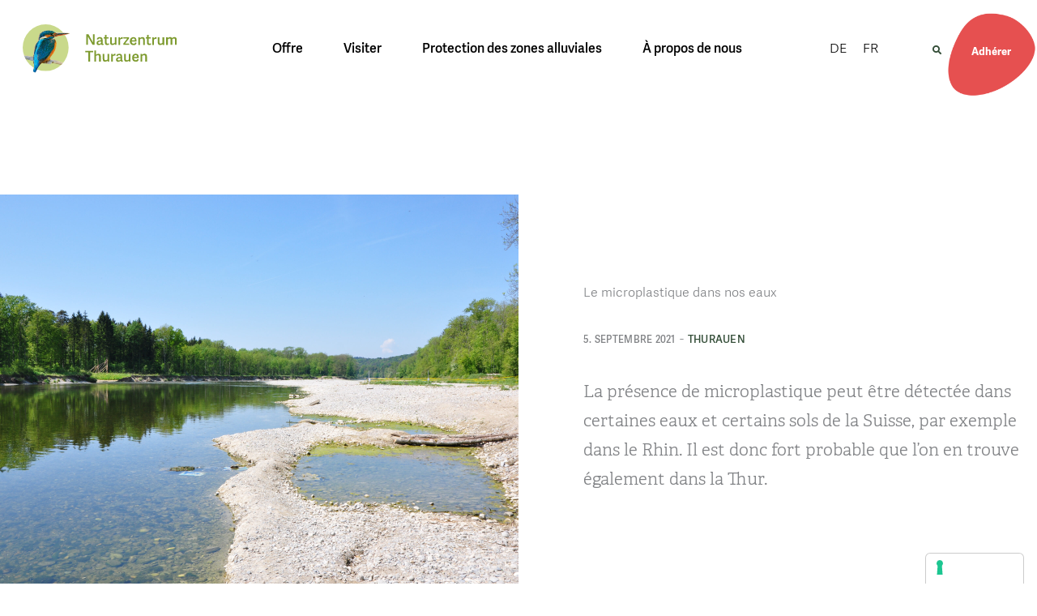

--- FILE ---
content_type: text/html; charset=UTF-8
request_url: https://naturzentrum-thurauen.ch/fr/le-microplastique-dans-nos-eaux/
body_size: 35099
content:
<!DOCTYPE html>
<html lang="fr-FR">
<head>
<meta charset="UTF-8">
<meta name="viewport" content="width=device-width, initial-scale=1">
<link rel="profile" href="https://gmpg.org/xfn/11">

<title>Le microplastique dans nos eaux &#8211; Naturzentrum Thurauen</title>
<meta name='robots' content='max-image-preview:large' />
<!-- Broadcast could not find a linked parent for the canonical. --> 
<link rel="alternate" hreflang="de" href="https://naturzentrum-thurauen.ch/kaum-sichtbar-und-trotzdem-da-mikroplastik/" />
<link rel="alternate" hreflang="fr" href="https://naturzentrum-thurauen.ch/fr/le-microplastique-dans-nos-eaux/" />
<link rel="alternate" hreflang="x-default" href="https://naturzentrum-thurauen.ch/kaum-sichtbar-und-trotzdem-da-mikroplastik/" />
<link rel='dns-prefetch' href='//cdn.iubenda.com' />
<link rel='dns-prefetch' href='//naturzentrum-thurauen.ch' />
<link rel='dns-prefetch' href='//www.google.com' />
<link rel="alternate" type="application/rss+xml" title="Naturzentrum Thurauen &raquo; Flux" href="https://naturzentrum-thurauen.ch/fr/feed/" />
<link rel="alternate" type="application/rss+xml" title="Naturzentrum Thurauen &raquo; Flux des commentaires" href="https://naturzentrum-thurauen.ch/fr/comments/feed/" />
<link rel="alternate" title="oEmbed (JSON)" type="application/json+oembed" href="https://naturzentrum-thurauen.ch/fr/wp-json/oembed/1.0/embed?url=https%3A%2F%2Fnaturzentrum-thurauen.ch%2Ffr%2Fle-microplastique-dans-nos-eaux%2F" />
<link rel="alternate" title="oEmbed (XML)" type="text/xml+oembed" href="https://naturzentrum-thurauen.ch/fr/wp-json/oembed/1.0/embed?url=https%3A%2F%2Fnaturzentrum-thurauen.ch%2Ffr%2Fle-microplastique-dans-nos-eaux%2F&#038;format=xml" />
<style id='wp-img-auto-sizes-contain-inline-css'>
img:is([sizes=auto i],[sizes^="auto," i]){contain-intrinsic-size:3000px 1500px}
/*# sourceURL=wp-img-auto-sizes-contain-inline-css */
</style>
<link rel='stylesheet' id='mec-select2-style-css' href='https://naturzentrum-thurauen.ch/wp-content/plugins/modern-events-calendar/assets/packages/select2/select2.min.css?ver=6.1.6' media='all' />
<link rel='stylesheet' id='mec-font-icons-css' href='https://naturzentrum-thurauen.ch/wp-content/plugins/modern-events-calendar/assets/css/iconfonts.css?ver=6.9' media='all' />
<link rel='stylesheet' id='mec-frontend-style-css' href='https://naturzentrum-thurauen.ch/wp-content/plugins/modern-events-calendar/assets/css/frontend.min.css?ver=6.1.6' media='all' />
<link rel='stylesheet' id='mec-tooltip-style-css' href='https://naturzentrum-thurauen.ch/wp-content/plugins/modern-events-calendar/assets/packages/tooltip/tooltip.css?ver=6.9' media='all' />
<link rel='stylesheet' id='mec-tooltip-shadow-style-css' href='https://naturzentrum-thurauen.ch/wp-content/plugins/modern-events-calendar/assets/packages/tooltip/tooltipster-sideTip-shadow.min.css?ver=6.9' media='all' />
<link rel='stylesheet' id='featherlight-css' href='https://naturzentrum-thurauen.ch/wp-content/plugins/modern-events-calendar/assets/packages/featherlight/featherlight.css?ver=6.9' media='all' />
<link rel='stylesheet' id='mec-lity-style-css' href='https://naturzentrum-thurauen.ch/wp-content/plugins/modern-events-calendar/assets/packages/lity/lity.min.css?ver=6.9' media='all' />
<link rel='stylesheet' id='mec-general-calendar-style-css' href='https://naturzentrum-thurauen.ch/wp-content/plugins/modern-events-calendar/assets/css/mec-general-calendar.css?ver=6.9' media='all' />
<link rel='stylesheet' id='astra-theme-css-css' href='https://naturzentrum-thurauen.ch/wp-content/themes/astra/assets/css/minified/main.min.css?ver=4.12.0' media='all' />
<style id='astra-theme-css-inline-css'>
.ast-no-sidebar .entry-content .alignfull {margin-left: calc( -50vw + 50%);margin-right: calc( -50vw + 50%);max-width: 100vw;width: 100vw;}.ast-no-sidebar .entry-content .alignwide {margin-left: calc(-41vw + 50%);margin-right: calc(-41vw + 50%);max-width: unset;width: unset;}.ast-no-sidebar .entry-content .alignfull .alignfull,.ast-no-sidebar .entry-content .alignfull .alignwide,.ast-no-sidebar .entry-content .alignwide .alignfull,.ast-no-sidebar .entry-content .alignwide .alignwide,.ast-no-sidebar .entry-content .wp-block-column .alignfull,.ast-no-sidebar .entry-content .wp-block-column .alignwide{width: 100%;margin-left: auto;margin-right: auto;}.wp-block-gallery,.blocks-gallery-grid {margin: 0;}.wp-block-separator {max-width: 100px;}.wp-block-separator.is-style-wide,.wp-block-separator.is-style-dots {max-width: none;}.entry-content .has-2-columns .wp-block-column:first-child {padding-right: 10px;}.entry-content .has-2-columns .wp-block-column:last-child {padding-left: 10px;}@media (max-width: 782px) {.entry-content .wp-block-columns .wp-block-column {flex-basis: 100%;}.entry-content .has-2-columns .wp-block-column:first-child {padding-right: 0;}.entry-content .has-2-columns .wp-block-column:last-child {padding-left: 0;}}body .entry-content .wp-block-latest-posts {margin-left: 0;}body .entry-content .wp-block-latest-posts li {list-style: none;}.ast-no-sidebar .ast-container .entry-content .wp-block-latest-posts {margin-left: 0;}.ast-header-break-point .entry-content .alignwide {margin-left: auto;margin-right: auto;}.entry-content .blocks-gallery-item img {margin-bottom: auto;}.wp-block-pullquote {border-top: 4px solid #555d66;border-bottom: 4px solid #555d66;color: #40464d;}:root{--ast-post-nav-space:0;--ast-container-default-xlg-padding:6.67em;--ast-container-default-lg-padding:5.67em;--ast-container-default-slg-padding:4.34em;--ast-container-default-md-padding:3.34em;--ast-container-default-sm-padding:6.67em;--ast-container-default-xs-padding:2.4em;--ast-container-default-xxs-padding:1.4em;--ast-code-block-background:#EEEEEE;--ast-comment-inputs-background:#FAFAFA;--ast-normal-container-width:1288px;--ast-narrow-container-width:750px;--ast-blog-title-font-weight:normal;--ast-blog-meta-weight:inherit;--ast-global-color-primary:var(--ast-global-color-5);--ast-global-color-secondary:var(--ast-global-color-4);--ast-global-color-alternate-background:var(--ast-global-color-7);--ast-global-color-subtle-background:var(--ast-global-color-6);--ast-bg-style-guide:var( --ast-global-color-secondary,--ast-global-color-5 );--ast-shadow-style-guide:0px 0px 4px 0 #00000057;--ast-global-dark-bg-style:#fff;--ast-global-dark-lfs:#fbfbfb;--ast-widget-bg-color:#fafafa;--ast-wc-container-head-bg-color:#fbfbfb;--ast-title-layout-bg:#eeeeee;--ast-search-border-color:#e7e7e7;--ast-lifter-hover-bg:#e6e6e6;--ast-gallery-block-color:#000;--srfm-color-input-label:var(--ast-global-color-2);}html{font-size:100%;}a,.page-title{color:#000000;}a:hover,a:focus{color:#000000;}body,button,input,select,textarea,.ast-button,.ast-custom-button{font-family:Adelle sans;font-weight:300;font-size:16px;font-size:1rem;line-height:var(--ast-body-line-height,1.75em);}blockquote{color:#000000;}p,.entry-content p{margin-bottom:1em;}h1,h2,h3,h4,h5,h6,.entry-content :where(h1,h2,h3,h4,h5,h6),.site-title,.site-title a{font-family:Adelle;font-weight:600;}.site-title{font-size:35px;font-size:2.1875rem;display:block;}.site-header .site-description{font-size:15px;font-size:0.9375rem;display:none;}.entry-title{font-size:30px;font-size:1.875rem;}.archive .ast-article-post .ast-article-inner,.blog .ast-article-post .ast-article-inner,.archive .ast-article-post .ast-article-inner:hover,.blog .ast-article-post .ast-article-inner:hover{overflow:hidden;}h1,.entry-content :where(h1){font-size:72px;font-size:4.5rem;font-weight:600;font-family:Adelle;line-height:1.4em;}h2,.entry-content :where(h2){font-size:72px;font-size:4.5rem;font-weight:600;font-family:Adelle;line-height:1.3em;}h3,.entry-content :where(h3){font-size:32px;font-size:2rem;font-weight:600;font-family:Adelle;line-height:1.3em;}h4,.entry-content :where(h4){font-size:21px;font-size:1.3125rem;line-height:1.2em;font-weight:600;font-family:Adelle;}h5,.entry-content :where(h5){font-size:18px;font-size:1.125rem;line-height:1.2em;font-weight:600;font-family:Adelle;}h6,.entry-content :where(h6){font-size:15px;font-size:0.9375rem;line-height:1.25em;font-weight:600;font-family:Adelle;}::selection{background-color:#3b5d40;color:#ffffff;}body,h1,h2,h3,h4,h5,h6,.entry-title a,.entry-content :where(h1,h2,h3,h4,h5,h6){color:#000000;}.tagcloud a:hover,.tagcloud a:focus,.tagcloud a.current-item{color:#ffffff;border-color:#000000;background-color:#000000;}input:focus,input[type="text"]:focus,input[type="email"]:focus,input[type="url"]:focus,input[type="password"]:focus,input[type="reset"]:focus,input[type="search"]:focus,textarea:focus{border-color:#000000;}input[type="radio"]:checked,input[type=reset],input[type="checkbox"]:checked,input[type="checkbox"]:hover:checked,input[type="checkbox"]:focus:checked,input[type=range]::-webkit-slider-thumb{border-color:#000000;background-color:#000000;box-shadow:none;}.site-footer a:hover + .post-count,.site-footer a:focus + .post-count{background:#000000;border-color:#000000;}.single .nav-links .nav-previous,.single .nav-links .nav-next{color:#000000;}.entry-meta,.entry-meta *{line-height:1.45;color:#000000;}.entry-meta a:not(.ast-button):hover,.entry-meta a:not(.ast-button):hover *,.entry-meta a:not(.ast-button):focus,.entry-meta a:not(.ast-button):focus *,.page-links > .page-link,.page-links .page-link:hover,.post-navigation a:hover{color:#000000;}#cat option,.secondary .calendar_wrap thead a,.secondary .calendar_wrap thead a:visited{color:#000000;}.secondary .calendar_wrap #today,.ast-progress-val span{background:#000000;}.secondary a:hover + .post-count,.secondary a:focus + .post-count{background:#000000;border-color:#000000;}.calendar_wrap #today > a{color:#ffffff;}.page-links .page-link,.single .post-navigation a{color:#000000;}.ast-search-menu-icon .search-form button.search-submit{padding:0 4px;}.ast-search-menu-icon form.search-form{padding-right:0;}.ast-search-menu-icon.slide-search input.search-field{width:0;}.ast-header-search .ast-search-menu-icon.ast-dropdown-active .search-form,.ast-header-search .ast-search-menu-icon.ast-dropdown-active .search-field:focus{transition:all 0.2s;}.search-form input.search-field:focus{outline:none;}.ast-archive-title{color:#000000;}.widget-title,.widget .wp-block-heading{font-size:22px;font-size:1.375rem;color:#000000;}.single .ast-author-details .author-title{color:#000000;}.ast-single-post .entry-content a,.ast-comment-content a:not(.ast-comment-edit-reply-wrap a){text-decoration:underline;}.ast-single-post .wp-block-button .wp-block-button__link,.ast-single-post .elementor-widget-button .elementor-button,.ast-single-post .entry-content .uagb-tab a,.ast-single-post .entry-content .uagb-ifb-cta a,.ast-single-post .entry-content .wp-block-uagb-buttons a,.ast-single-post .entry-content .uabb-module-content a,.ast-single-post .entry-content .uagb-post-grid a,.ast-single-post .entry-content .uagb-timeline a,.ast-single-post .entry-content .uagb-toc__wrap a,.ast-single-post .entry-content .uagb-taxomony-box a,.entry-content .wp-block-latest-posts > li > a,.ast-single-post .entry-content .wp-block-file__button,a.ast-post-filter-single,.ast-single-post .wp-block-buttons .wp-block-button.is-style-outline .wp-block-button__link,.ast-single-post .ast-comment-content .comment-reply-link,.ast-single-post .ast-comment-content .comment-edit-link{text-decoration:none;}.ast-search-menu-icon.slide-search a:focus-visible:focus-visible,.astra-search-icon:focus-visible,#close:focus-visible,a:focus-visible,.ast-menu-toggle:focus-visible,.site .skip-link:focus-visible,.wp-block-loginout input:focus-visible,.wp-block-search.wp-block-search__button-inside .wp-block-search__inside-wrapper,.ast-header-navigation-arrow:focus-visible,.ast-orders-table__row .ast-orders-table__cell:focus-visible,a#ast-apply-coupon:focus-visible,#ast-apply-coupon:focus-visible,#close:focus-visible,.button.search-submit:focus-visible,#search_submit:focus,.normal-search:focus-visible,.ast-header-account-wrap:focus-visible,.astra-cart-drawer-close:focus,.ast-single-variation:focus,.ast-button:focus,.ast-builder-button-wrap:has(.ast-custom-button-link:focus),.ast-builder-button-wrap .ast-custom-button-link:focus{outline-style:dotted;outline-color:inherit;outline-width:thin;}input:focus,input[type="text"]:focus,input[type="email"]:focus,input[type="url"]:focus,input[type="password"]:focus,input[type="reset"]:focus,input[type="search"]:focus,input[type="number"]:focus,textarea:focus,.wp-block-search__input:focus,[data-section="section-header-mobile-trigger"] .ast-button-wrap .ast-mobile-menu-trigger-minimal:focus,.ast-mobile-popup-drawer.active .menu-toggle-close:focus,#ast-scroll-top:focus,#coupon_code:focus,#ast-coupon-code:focus{border-style:dotted;border-color:inherit;border-width:thin;}input{outline:none;}.ast-logo-title-inline .site-logo-img{padding-right:1em;}.site-logo-img img{ transition:all 0.2s linear;}body .ast-oembed-container *{position:absolute;top:0;width:100%;height:100%;left:0;}body .wp-block-embed-pocket-casts .ast-oembed-container *{position:unset;}.ast-single-post-featured-section + article {margin-top: 2em;}.site-content .ast-single-post-featured-section img {width: 100%;overflow: hidden;object-fit: cover;}.site > .ast-single-related-posts-container {margin-top: 0;}@media (min-width: 922px) {.ast-desktop .ast-container--narrow {max-width: var(--ast-narrow-container-width);margin: 0 auto;}}.ast-page-builder-template .hentry {margin: 0;}.ast-page-builder-template .site-content > .ast-container {max-width: 100%;padding: 0;}.ast-page-builder-template .site .site-content #primary {padding: 0;margin: 0;}.ast-page-builder-template .no-results {text-align: center;margin: 4em auto;}.ast-page-builder-template .ast-pagination {padding: 2em;}.ast-page-builder-template .entry-header.ast-no-title.ast-no-thumbnail {margin-top: 0;}.ast-page-builder-template .entry-header.ast-header-without-markup {margin-top: 0;margin-bottom: 0;}.ast-page-builder-template .entry-header.ast-no-title.ast-no-meta {margin-bottom: 0;}.ast-page-builder-template.single .post-navigation {padding-bottom: 2em;}.ast-page-builder-template.single-post .site-content > .ast-container {max-width: 100%;}.ast-page-builder-template .entry-header {margin-top: 4em;margin-left: auto;margin-right: auto;padding-left: 20px;padding-right: 20px;}.single.ast-page-builder-template .entry-header {padding-left: 20px;padding-right: 20px;}.ast-page-builder-template .ast-archive-description {margin: 4em auto 0;padding-left: 20px;padding-right: 20px;}.ast-page-builder-template.ast-no-sidebar .entry-content .alignwide {margin-left: 0;margin-right: 0;}@media (max-width:921.9px){#ast-desktop-header{display:none;}}@media (min-width:922px){#ast-mobile-header{display:none;}}@media( max-width: 420px ) {.single .nav-links .nav-previous,.single .nav-links .nav-next {width: 100%;text-align: center;}}.wp-block-buttons.aligncenter{justify-content:center;}@media (max-width:921px){.ast-theme-transparent-header #primary,.ast-theme-transparent-header #secondary{padding:0;}}@media (max-width:921px){.ast-plain-container.ast-no-sidebar #primary{padding:0;}}.ast-plain-container.ast-no-sidebar #primary{margin-top:0;margin-bottom:0;}@media (min-width:1200px){.wp-block-group .has-background{padding:20px;}}@media (min-width:1200px){.ast-no-sidebar.ast-separate-container .entry-content .wp-block-group.alignwide,.ast-no-sidebar.ast-separate-container .entry-content .wp-block-cover.alignwide{margin-left:-20px;margin-right:-20px;padding-left:20px;padding-right:20px;}.ast-no-sidebar.ast-separate-container .entry-content .wp-block-cover.alignfull,.ast-no-sidebar.ast-separate-container .entry-content .wp-block-group.alignfull{margin-left:-6.67em;margin-right:-6.67em;padding-left:6.67em;padding-right:6.67em;}}@media (min-width:1200px){.wp-block-cover-image.alignwide .wp-block-cover__inner-container,.wp-block-cover.alignwide .wp-block-cover__inner-container,.wp-block-cover-image.alignfull .wp-block-cover__inner-container,.wp-block-cover.alignfull .wp-block-cover__inner-container{width:100%;}}.wp-block-columns{margin-bottom:unset;}.wp-block-image.size-full{margin:2rem 0;}.wp-block-separator.has-background{padding:0;}.wp-block-gallery{margin-bottom:1.6em;}.wp-block-group{padding-top:4em;padding-bottom:4em;}.wp-block-group__inner-container .wp-block-columns:last-child,.wp-block-group__inner-container :last-child,.wp-block-table table{margin-bottom:0;}.blocks-gallery-grid{width:100%;}.wp-block-navigation-link__content{padding:5px 0;}.wp-block-group .wp-block-group .has-text-align-center,.wp-block-group .wp-block-column .has-text-align-center{max-width:100%;}.has-text-align-center{margin:0 auto;}@media (min-width:1200px){.wp-block-cover__inner-container,.alignwide .wp-block-group__inner-container,.alignfull .wp-block-group__inner-container{max-width:1200px;margin:0 auto;}.wp-block-group.alignnone,.wp-block-group.aligncenter,.wp-block-group.alignleft,.wp-block-group.alignright,.wp-block-group.alignwide,.wp-block-columns.alignwide{margin:2rem 0 1rem 0;}}@media (max-width:1200px){.wp-block-group{padding:3em;}.wp-block-group .wp-block-group{padding:1.5em;}.wp-block-columns,.wp-block-column{margin:1rem 0;}}@media (min-width:921px){.wp-block-columns .wp-block-group{padding:2em;}}@media (max-width:544px){.wp-block-cover-image .wp-block-cover__inner-container,.wp-block-cover .wp-block-cover__inner-container{width:unset;}.wp-block-cover,.wp-block-cover-image{padding:2em 0;}.wp-block-group,.wp-block-cover{padding:2em;}.wp-block-media-text__media img,.wp-block-media-text__media video{width:unset;max-width:100%;}.wp-block-media-text.has-background .wp-block-media-text__content{padding:1em;}}.wp-block-image.aligncenter{margin-left:auto;margin-right:auto;}.wp-block-table.aligncenter{margin-left:auto;margin-right:auto;}@media (min-width:544px){.entry-content .wp-block-media-text.has-media-on-the-right .wp-block-media-text__content{padding:0 8% 0 0;}.entry-content .wp-block-media-text .wp-block-media-text__content{padding:0 0 0 8%;}.ast-plain-container .site-content .entry-content .has-custom-content-position.is-position-bottom-left > *,.ast-plain-container .site-content .entry-content .has-custom-content-position.is-position-bottom-right > *,.ast-plain-container .site-content .entry-content .has-custom-content-position.is-position-top-left > *,.ast-plain-container .site-content .entry-content .has-custom-content-position.is-position-top-right > *,.ast-plain-container .site-content .entry-content .has-custom-content-position.is-position-center-right > *,.ast-plain-container .site-content .entry-content .has-custom-content-position.is-position-center-left > *{margin:0;}}@media (max-width:544px){.entry-content .wp-block-media-text .wp-block-media-text__content{padding:8% 0;}.wp-block-media-text .wp-block-media-text__media img{width:auto;max-width:100%;}}.wp-block-button.is-style-outline .wp-block-button__link{border-color:#000000;border-top-width:1px;border-right-width:1px;border-bottom-width:1px;border-left-width:1px;}div.wp-block-button.is-style-outline > .wp-block-button__link:not(.has-text-color),div.wp-block-button.wp-block-button__link.is-style-outline:not(.has-text-color){color:#000000;}.wp-block-button.is-style-outline .wp-block-button__link:hover,.wp-block-buttons .wp-block-button.is-style-outline .wp-block-button__link:focus,.wp-block-buttons .wp-block-button.is-style-outline > .wp-block-button__link:not(.has-text-color):hover,.wp-block-buttons .wp-block-button.wp-block-button__link.is-style-outline:not(.has-text-color):hover{color:#ffffff;background-color:#000000;border-color:#000000;}.post-page-numbers.current .page-link,.ast-pagination .page-numbers.current{color:#ffffff;border-color:#3b5d40;background-color:#3b5d40;}@media (min-width:544px){.entry-content > .alignleft{margin-right:20px;}.entry-content > .alignright{margin-left:20px;}}.wp-block-button.is-style-outline .wp-block-button__link{border-top-width:1px;border-right-width:1px;border-bottom-width:1px;border-left-width:1px;}.wp-block-button.is-style-outline .wp-block-button__link.wp-element-button,.ast-outline-button{border-color:#000000;font-family:inherit;font-weight:inherit;line-height:1em;border-top-left-radius:29px;border-top-right-radius:29px;border-bottom-right-radius:29px;border-bottom-left-radius:29px;}.wp-block-buttons .wp-block-button.is-style-outline > .wp-block-button__link:not(.has-text-color),.wp-block-buttons .wp-block-button.wp-block-button__link.is-style-outline:not(.has-text-color),.ast-outline-button{color:#000000;}.wp-block-button.is-style-outline .wp-block-button__link:hover,.wp-block-buttons .wp-block-button.is-style-outline .wp-block-button__link:focus,.wp-block-buttons .wp-block-button.is-style-outline > .wp-block-button__link:not(.has-text-color):hover,.wp-block-buttons .wp-block-button.wp-block-button__link.is-style-outline:not(.has-text-color):hover,.ast-outline-button:hover,.ast-outline-button:focus,.wp-block-uagb-buttons-child .uagb-buttons-repeater.ast-outline-button:hover,.wp-block-uagb-buttons-child .uagb-buttons-repeater.ast-outline-button:focus{color:#ffffff;background-color:#000000;border-color:#000000;}.wp-block-button .wp-block-button__link.wp-element-button.is-style-outline:not(.has-background),.wp-block-button.is-style-outline>.wp-block-button__link.wp-element-button:not(.has-background),.ast-outline-button{background-color:#ffffff;}.entry-content[data-ast-blocks-layout] > figure{margin-bottom:1em;}h1.widget-title{font-weight:600;}h2.widget-title{font-weight:600;}h3.widget-title{font-weight:600;}.elementor-widget-container .elementor-loop-container .e-loop-item[data-elementor-type="loop-item"]{width:100%;}@media (max-width:921px){.ast-left-sidebar #content > .ast-container{display:flex;flex-direction:column-reverse;width:100%;}.ast-separate-container .ast-article-post,.ast-separate-container .ast-article-single{padding:1.5em 2.14em;}.ast-author-box img.avatar{margin:20px 0 0 0;}}@media (min-width:922px){.ast-separate-container.ast-right-sidebar #primary,.ast-separate-container.ast-left-sidebar #primary{border:0;}.search-no-results.ast-separate-container #primary{margin-bottom:4em;}}.elementor-widget-button .elementor-button{border-style:solid;text-decoration:none;border-top-width:1px;border-right-width:1px;border-left-width:1px;border-bottom-width:1px;}body .elementor-button.elementor-size-sm,body .elementor-button.elementor-size-xs,body .elementor-button.elementor-size-md,body .elementor-button.elementor-size-lg,body .elementor-button.elementor-size-xl,body .elementor-button{border-top-left-radius:29px;border-top-right-radius:29px;border-bottom-right-radius:29px;border-bottom-left-radius:29px;padding-top:10px;padding-right:60px;padding-bottom:10px;padding-left:60px;}.elementor-widget-button .elementor-button{border-color:#000000;background-color:transparent;}.elementor-widget-button .elementor-button:hover,.elementor-widget-button .elementor-button:focus{color:#ffffff;background-color:#000000;border-color:#000000;}.wp-block-button .wp-block-button__link ,.elementor-widget-button .elementor-button,.elementor-widget-button .elementor-button:visited{color:#000000;}.elementor-widget-button .elementor-button{line-height:1em;}.wp-block-button .wp-block-button__link:hover,.wp-block-button .wp-block-button__link:focus{color:#ffffff;background-color:#000000;border-color:#000000;}.elementor-widget-heading h1.elementor-heading-title{line-height:1.4em;}.elementor-widget-heading h2.elementor-heading-title{line-height:1.3em;}.elementor-widget-heading h3.elementor-heading-title{line-height:1.3em;}.elementor-widget-heading h4.elementor-heading-title{line-height:1.2em;}.elementor-widget-heading h5.elementor-heading-title{line-height:1.2em;}.elementor-widget-heading h6.elementor-heading-title{line-height:1.25em;}.wp-block-button .wp-block-button__link{border-style:solid;border-top-width:1px;border-right-width:1px;border-left-width:1px;border-bottom-width:1px;border-color:#000000;background-color:transparent;color:#000000;font-family:inherit;font-weight:inherit;line-height:1em;border-top-left-radius:29px;border-top-right-radius:29px;border-bottom-right-radius:29px;border-bottom-left-radius:29px;padding-top:10px;padding-right:60px;padding-bottom:10px;padding-left:60px;}.menu-toggle,button,.ast-button,.ast-custom-button,.button,input#submit,input[type="button"],input[type="submit"],input[type="reset"],form[CLASS*="wp-block-search__"].wp-block-search .wp-block-search__inside-wrapper .wp-block-search__button{border-style:solid;border-top-width:1px;border-right-width:1px;border-left-width:1px;border-bottom-width:1px;color:#000000;border-color:#000000;background-color:transparent;padding-top:10px;padding-right:60px;padding-bottom:10px;padding-left:60px;font-family:inherit;font-weight:inherit;line-height:1em;border-top-left-radius:29px;border-top-right-radius:29px;border-bottom-right-radius:29px;border-bottom-left-radius:29px;}button:focus,.menu-toggle:hover,button:hover,.ast-button:hover,.ast-custom-button:hover .button:hover,.ast-custom-button:hover ,input[type=reset]:hover,input[type=reset]:focus,input#submit:hover,input#submit:focus,input[type="button"]:hover,input[type="button"]:focus,input[type="submit"]:hover,input[type="submit"]:focus,form[CLASS*="wp-block-search__"].wp-block-search .wp-block-search__inside-wrapper .wp-block-search__button:hover,form[CLASS*="wp-block-search__"].wp-block-search .wp-block-search__inside-wrapper .wp-block-search__button:focus{color:#ffffff;background-color:#000000;border-color:#000000;}@media (max-width:921px){.ast-mobile-header-stack .main-header-bar .ast-search-menu-icon{display:inline-block;}.ast-header-break-point.ast-header-custom-item-outside .ast-mobile-header-stack .main-header-bar .ast-search-icon{margin:0;}.ast-comment-avatar-wrap img{max-width:2.5em;}.ast-comment-meta{padding:0 1.8888em 1.3333em;}.ast-separate-container .ast-comment-list li.depth-1{padding:1.5em 2.14em;}.ast-separate-container .comment-respond{padding:2em 2.14em;}}@media (min-width:544px){.ast-container{max-width:100%;}}@media (max-width:544px){.ast-separate-container .ast-article-post,.ast-separate-container .ast-article-single,.ast-separate-container .comments-title,.ast-separate-container .ast-archive-description{padding:1.5em 1em;}.ast-separate-container #content .ast-container{padding-left:0.54em;padding-right:0.54em;}.ast-separate-container .ast-comment-list .bypostauthor{padding:.5em;}.ast-search-menu-icon.ast-dropdown-active .search-field{width:170px;}} #ast-mobile-header .ast-site-header-cart-li a{pointer-events:none;}body,.ast-separate-container{background-color:#ffffff;background-image:none;}.ast-no-sidebar.ast-separate-container .entry-content .alignfull {margin-left: -6.67em;margin-right: -6.67em;width: auto;}@media (max-width: 1200px) {.ast-no-sidebar.ast-separate-container .entry-content .alignfull {margin-left: -2.4em;margin-right: -2.4em;}}@media (max-width: 768px) {.ast-no-sidebar.ast-separate-container .entry-content .alignfull {margin-left: -2.14em;margin-right: -2.14em;}}@media (max-width: 544px) {.ast-no-sidebar.ast-separate-container .entry-content .alignfull {margin-left: -1em;margin-right: -1em;}}.ast-no-sidebar.ast-separate-container .entry-content .alignwide {margin-left: -20px;margin-right: -20px;}.ast-no-sidebar.ast-separate-container .entry-content .wp-block-column .alignfull,.ast-no-sidebar.ast-separate-container .entry-content .wp-block-column .alignwide {margin-left: auto;margin-right: auto;width: 100%;}@media (max-width:921px){.site-title{display:block;}.site-header .site-description{display:none;}h1,.entry-content :where(h1){font-size:30px;}h2,.entry-content :where(h2){font-size:25px;}h3,.entry-content :where(h3){font-size:20px;}}@media (max-width:544px){.site-title{display:block;}.site-header .site-description{display:none;}h1,.entry-content :where(h1){font-size:30px;}h2,.entry-content :where(h2){font-size:25px;}h3,.entry-content :where(h3){font-size:20px;}}@media (max-width:921px){html{font-size:91.2%;}}@media (max-width:544px){html{font-size:91.2%;}}@media (min-width:922px){.ast-container{max-width:1328px;}}@media (min-width:922px){.site-content .ast-container{display:flex;}}@media (max-width:921px){.site-content .ast-container{flex-direction:column;}}@media (min-width:922px){.main-header-menu .sub-menu .menu-item.ast-left-align-sub-menu:hover > .sub-menu,.main-header-menu .sub-menu .menu-item.ast-left-align-sub-menu.focus > .sub-menu{margin-left:-0px;}}.ast-theme-transparent-header [data-section="section-header-mobile-trigger"] .ast-button-wrap .ast-mobile-menu-trigger-minimal{background:transparent;}.site .comments-area{padding-bottom:3em;}.wp-block-search {margin-bottom: 20px;}.wp-block-site-tagline {margin-top: 20px;}form.wp-block-search .wp-block-search__input,.wp-block-search.wp-block-search__button-inside .wp-block-search__inside-wrapper {border-color: #eaeaea;background: #fafafa;}.wp-block-search.wp-block-search__button-inside .wp-block-search__inside-wrapper .wp-block-search__input:focus,.wp-block-loginout input:focus {outline: thin dotted;}.wp-block-loginout input:focus {border-color: transparent;} form.wp-block-search .wp-block-search__inside-wrapper .wp-block-search__input {padding: 12px;}form.wp-block-search .wp-block-search__button svg {fill: currentColor;width: 20px;height: 20px;}.wp-block-loginout p label {display: block;}.wp-block-loginout p:not(.login-remember):not(.login-submit) input {width: 100%;}.wp-block-loginout .login-remember input {width: 1.1rem;height: 1.1rem;margin: 0 5px 4px 0;vertical-align: middle;}blockquote {padding: 1.2em;}:root .has-ast-global-color-0-color{color:var(--ast-global-color-0);}:root .has-ast-global-color-0-background-color{background-color:var(--ast-global-color-0);}:root .wp-block-button .has-ast-global-color-0-color{color:var(--ast-global-color-0);}:root .wp-block-button .has-ast-global-color-0-background-color{background-color:var(--ast-global-color-0);}:root .has-ast-global-color-1-color{color:var(--ast-global-color-1);}:root .has-ast-global-color-1-background-color{background-color:var(--ast-global-color-1);}:root .wp-block-button .has-ast-global-color-1-color{color:var(--ast-global-color-1);}:root .wp-block-button .has-ast-global-color-1-background-color{background-color:var(--ast-global-color-1);}:root .has-ast-global-color-2-color{color:var(--ast-global-color-2);}:root .has-ast-global-color-2-background-color{background-color:var(--ast-global-color-2);}:root .wp-block-button .has-ast-global-color-2-color{color:var(--ast-global-color-2);}:root .wp-block-button .has-ast-global-color-2-background-color{background-color:var(--ast-global-color-2);}:root .has-ast-global-color-3-color{color:var(--ast-global-color-3);}:root .has-ast-global-color-3-background-color{background-color:var(--ast-global-color-3);}:root .wp-block-button .has-ast-global-color-3-color{color:var(--ast-global-color-3);}:root .wp-block-button .has-ast-global-color-3-background-color{background-color:var(--ast-global-color-3);}:root .has-ast-global-color-4-color{color:var(--ast-global-color-4);}:root .has-ast-global-color-4-background-color{background-color:var(--ast-global-color-4);}:root .wp-block-button .has-ast-global-color-4-color{color:var(--ast-global-color-4);}:root .wp-block-button .has-ast-global-color-4-background-color{background-color:var(--ast-global-color-4);}:root .has-ast-global-color-5-color{color:var(--ast-global-color-5);}:root .has-ast-global-color-5-background-color{background-color:var(--ast-global-color-5);}:root .wp-block-button .has-ast-global-color-5-color{color:var(--ast-global-color-5);}:root .wp-block-button .has-ast-global-color-5-background-color{background-color:var(--ast-global-color-5);}:root .has-ast-global-color-6-color{color:var(--ast-global-color-6);}:root .has-ast-global-color-6-background-color{background-color:var(--ast-global-color-6);}:root .wp-block-button .has-ast-global-color-6-color{color:var(--ast-global-color-6);}:root .wp-block-button .has-ast-global-color-6-background-color{background-color:var(--ast-global-color-6);}:root .has-ast-global-color-7-color{color:var(--ast-global-color-7);}:root .has-ast-global-color-7-background-color{background-color:var(--ast-global-color-7);}:root .wp-block-button .has-ast-global-color-7-color{color:var(--ast-global-color-7);}:root .wp-block-button .has-ast-global-color-7-background-color{background-color:var(--ast-global-color-7);}:root .has-ast-global-color-8-color{color:var(--ast-global-color-8);}:root .has-ast-global-color-8-background-color{background-color:var(--ast-global-color-8);}:root .wp-block-button .has-ast-global-color-8-color{color:var(--ast-global-color-8);}:root .wp-block-button .has-ast-global-color-8-background-color{background-color:var(--ast-global-color-8);}:root{--ast-global-color-0:#0274be;--ast-global-color-1:#3a3a3a;--ast-global-color-2:#3a3a3a;--ast-global-color-3:#4B4F58;--ast-global-color-4:#F5F5F5;--ast-global-color-5:#FFFFFF;--ast-global-color-6:#F2F5F7;--ast-global-color-7:#424242;--ast-global-color-8:#000000;}:root {--ast-border-color : #dddddd;}.ast-single-entry-banner {-js-display: flex;display: flex;flex-direction: column;justify-content: center;text-align: center;position: relative;background: var(--ast-title-layout-bg);}.ast-single-entry-banner[data-banner-layout="layout-1"] {max-width: 1288px;background: inherit;padding: 20px 0;}.ast-single-entry-banner[data-banner-width-type="custom"] {margin: 0 auto;width: 100%;}.ast-single-entry-banner + .site-content .entry-header {margin-bottom: 0;}.site .ast-author-avatar {--ast-author-avatar-size: ;}a.ast-underline-text {text-decoration: underline;}.ast-container > .ast-terms-link {position: relative;display: block;}a.ast-button.ast-badge-tax {padding: 4px 8px;border-radius: 3px;font-size: inherit;}header.entry-header{text-align:left;}header.entry-header .entry-title{font-size:30px;font-size:1.875rem;}header.entry-header > *:not(:last-child){margin-bottom:10px;}@media (max-width:921px){header.entry-header{text-align:left;}}@media (max-width:544px){header.entry-header{text-align:left;}}.ast-archive-entry-banner {-js-display: flex;display: flex;flex-direction: column;justify-content: center;text-align: center;position: relative;background: var(--ast-title-layout-bg);}.ast-archive-entry-banner[data-banner-width-type="custom"] {margin: 0 auto;width: 100%;}.ast-archive-entry-banner[data-banner-layout="layout-1"] {background: inherit;padding: 20px 0;text-align: left;}body.archive .ast-archive-description{max-width:1288px;width:100%;text-align:left;padding-top:3em;padding-right:3em;padding-bottom:3em;padding-left:3em;}body.archive .ast-archive-description .ast-archive-title,body.archive .ast-archive-description .ast-archive-title *{font-size:40px;font-size:2.5rem;}body.archive .ast-archive-description > *:not(:last-child){margin-bottom:10px;}@media (max-width:921px){body.archive .ast-archive-description{text-align:left;}}@media (max-width:544px){body.archive .ast-archive-description{text-align:left;}}.ast-theme-transparent-header #masthead .site-logo-img .transparent-custom-logo .astra-logo-svg{width:150px;}.ast-theme-transparent-header #masthead .site-logo-img .transparent-custom-logo img{ max-width:150px; width:150px;}@media (max-width:921px){.ast-theme-transparent-header #masthead .site-logo-img .transparent-custom-logo .astra-logo-svg{width:120px;}.ast-theme-transparent-header #masthead .site-logo-img .transparent-custom-logo img{ max-width:120px; width:120px;}}@media (max-width:543px){.ast-theme-transparent-header #masthead .site-logo-img .transparent-custom-logo .astra-logo-svg{width:100px;}.ast-theme-transparent-header #masthead .site-logo-img .transparent-custom-logo img{ max-width:100px; width:100px;}}@media (min-width:921px){.ast-theme-transparent-header #masthead{position:absolute;left:0;right:0;}.ast-theme-transparent-header .main-header-bar,.ast-theme-transparent-header.ast-header-break-point .main-header-bar{background:none;}body.elementor-editor-active.ast-theme-transparent-header #masthead,.fl-builder-edit .ast-theme-transparent-header #masthead,body.vc_editor.ast-theme-transparent-header #masthead,body.brz-ed.ast-theme-transparent-header #masthead{z-index:0;}.ast-header-break-point.ast-replace-site-logo-transparent.ast-theme-transparent-header .custom-mobile-logo-link{display:none;}.ast-header-break-point.ast-replace-site-logo-transparent.ast-theme-transparent-header .transparent-custom-logo{display:inline-block;}.ast-theme-transparent-header .ast-above-header,.ast-theme-transparent-header .ast-above-header.ast-above-header-bar{background-image:none;background-color:transparent;}.ast-theme-transparent-header .ast-below-header,.ast-theme-transparent-header .ast-below-header.ast-below-header-bar{background-image:none;background-color:transparent;}}.ast-theme-transparent-header .ast-builder-menu .main-header-menu .menu-item .sub-menu .menu-link,.ast-theme-transparent-header .main-header-menu .menu-item .sub-menu .menu-link{background-color:transparent;}@media (max-width:921px){.ast-theme-transparent-header #masthead{position:absolute;left:0;right:0;}.ast-theme-transparent-header .main-header-bar,.ast-theme-transparent-header.ast-header-break-point .main-header-bar{background:none;}body.elementor-editor-active.ast-theme-transparent-header #masthead,.fl-builder-edit .ast-theme-transparent-header #masthead,body.vc_editor.ast-theme-transparent-header #masthead,body.brz-ed.ast-theme-transparent-header #masthead{z-index:0;}.ast-header-break-point.ast-replace-site-logo-transparent.ast-theme-transparent-header .custom-mobile-logo-link{display:none;}.ast-header-break-point.ast-replace-site-logo-transparent.ast-theme-transparent-header .transparent-custom-logo{display:inline-block;}.ast-theme-transparent-header .ast-above-header,.ast-theme-transparent-header .ast-above-header.ast-above-header-bar{background-image:none;background-color:transparent;}.ast-theme-transparent-header .ast-below-header,.ast-theme-transparent-header .ast-below-header.ast-below-header-bar{background-image:none;background-color:transparent;}}.ast-theme-transparent-header #ast-desktop-header > .ast-main-header-wrap > .main-header-bar,.ast-theme-transparent-header.ast-header-break-point #ast-mobile-header > .ast-main-header-wrap > .main-header-bar{border-bottom-style:none;}.ast-breadcrumbs .trail-browse,.ast-breadcrumbs .trail-items,.ast-breadcrumbs .trail-items li{display:inline-block;margin:0;padding:0;border:none;background:inherit;text-indent:0;text-decoration:none;}.ast-breadcrumbs .trail-browse{font-size:inherit;font-style:inherit;font-weight:inherit;color:inherit;}.ast-breadcrumbs .trail-items{list-style:none;}.trail-items li::after{padding:0 0.3em;content:"\00bb";}.trail-items li:last-of-type::after{display:none;}h1,h2,h3,h4,h5,h6,.entry-content :where(h1,h2,h3,h4,h5,h6){color:#000000;}.entry-title a{color:#000000;}@media (max-width:921px){.ast-builder-grid-row-container.ast-builder-grid-row-tablet-3-firstrow .ast-builder-grid-row > *:first-child,.ast-builder-grid-row-container.ast-builder-grid-row-tablet-3-lastrow .ast-builder-grid-row > *:last-child{grid-column:1 / -1;}}@media (max-width:544px){.ast-builder-grid-row-container.ast-builder-grid-row-mobile-3-firstrow .ast-builder-grid-row > *:first-child,.ast-builder-grid-row-container.ast-builder-grid-row-mobile-3-lastrow .ast-builder-grid-row > *:last-child{grid-column:1 / -1;}}.ast-builder-layout-element[data-section="title_tagline"]{display:flex;}@media (max-width:921px){.ast-header-break-point .ast-builder-layout-element[data-section="title_tagline"]{display:flex;}}@media (max-width:544px){.ast-header-break-point .ast-builder-layout-element[data-section="title_tagline"]{display:flex;}}.ast-builder-menu-1{font-family:inherit;font-weight:inherit;}.ast-builder-menu-1 .sub-menu,.ast-builder-menu-1 .inline-on-mobile .sub-menu{border-top-width:2px;border-bottom-width:0px;border-right-width:0px;border-left-width:0px;border-color:#3b5d40;border-style:solid;}.ast-builder-menu-1 .sub-menu .sub-menu{top:-2px;}.ast-builder-menu-1 .main-header-menu > .menu-item > .sub-menu,.ast-builder-menu-1 .main-header-menu > .menu-item > .astra-full-megamenu-wrapper{margin-top:0px;}.ast-desktop .ast-builder-menu-1 .main-header-menu > .menu-item > .sub-menu:before,.ast-desktop .ast-builder-menu-1 .main-header-menu > .menu-item > .astra-full-megamenu-wrapper:before{height:calc( 0px + 2px + 5px );}.ast-desktop .ast-builder-menu-1 .menu-item .sub-menu .menu-link{border-style:none;}@media (max-width:921px){.ast-header-break-point .ast-builder-menu-1 .menu-item.menu-item-has-children > .ast-menu-toggle{top:0;}.ast-builder-menu-1 .inline-on-mobile .menu-item.menu-item-has-children > .ast-menu-toggle{right:-15px;}.ast-builder-menu-1 .menu-item-has-children > .menu-link:after{content:unset;}.ast-builder-menu-1 .main-header-menu > .menu-item > .sub-menu,.ast-builder-menu-1 .main-header-menu > .menu-item > .astra-full-megamenu-wrapper{margin-top:0;}}@media (max-width:544px){.ast-header-break-point .ast-builder-menu-1 .menu-item.menu-item-has-children > .ast-menu-toggle{top:0;}.ast-builder-menu-1 .main-header-menu > .menu-item > .sub-menu,.ast-builder-menu-1 .main-header-menu > .menu-item > .astra-full-megamenu-wrapper{margin-top:0;}}.ast-builder-menu-1{display:flex;}@media (max-width:921px){.ast-header-break-point .ast-builder-menu-1{display:flex;}}@media (max-width:544px){.ast-header-break-point .ast-builder-menu-1{display:flex;}}.site-below-footer-wrap{padding-top:20px;padding-bottom:20px;}.site-below-footer-wrap[data-section="section-below-footer-builder"]{background-color:#eeeeee;min-height:80px;border-style:solid;border-width:0px;border-top-width:1px;border-top-color:var(--ast-global-color-subtle-background,--ast-global-color-6);}.site-below-footer-wrap[data-section="section-below-footer-builder"] .ast-builder-grid-row{max-width:1288px;min-height:80px;margin-left:auto;margin-right:auto;}.site-below-footer-wrap[data-section="section-below-footer-builder"] .ast-builder-grid-row,.site-below-footer-wrap[data-section="section-below-footer-builder"] .site-footer-section{align-items:flex-start;}.site-below-footer-wrap[data-section="section-below-footer-builder"].ast-footer-row-inline .site-footer-section{display:flex;margin-bottom:0;}.ast-builder-grid-row-full .ast-builder-grid-row{grid-template-columns:1fr;}@media (max-width:921px){.site-below-footer-wrap[data-section="section-below-footer-builder"].ast-footer-row-tablet-inline .site-footer-section{display:flex;margin-bottom:0;}.site-below-footer-wrap[data-section="section-below-footer-builder"].ast-footer-row-tablet-stack .site-footer-section{display:block;margin-bottom:10px;}.ast-builder-grid-row-container.ast-builder-grid-row-tablet-full .ast-builder-grid-row{grid-template-columns:1fr;}}@media (max-width:544px){.site-below-footer-wrap[data-section="section-below-footer-builder"].ast-footer-row-mobile-inline .site-footer-section{display:flex;margin-bottom:0;}.site-below-footer-wrap[data-section="section-below-footer-builder"].ast-footer-row-mobile-stack .site-footer-section{display:block;margin-bottom:10px;}.ast-builder-grid-row-container.ast-builder-grid-row-mobile-full .ast-builder-grid-row{grid-template-columns:1fr;}}.site-below-footer-wrap[data-section="section-below-footer-builder"]{display:grid;}@media (max-width:921px){.ast-header-break-point .site-below-footer-wrap[data-section="section-below-footer-builder"]{display:grid;}}@media (max-width:544px){.ast-header-break-point .site-below-footer-wrap[data-section="section-below-footer-builder"]{display:grid;}}.ast-footer-copyright{text-align:center;}.ast-footer-copyright.site-footer-focus-item {color:#000000;}@media (max-width:921px){.ast-footer-copyright{text-align:center;}}@media (max-width:544px){.ast-footer-copyright{text-align:center;}}.ast-footer-copyright.ast-builder-layout-element{display:flex;}@media (max-width:921px){.ast-header-break-point .ast-footer-copyright.ast-builder-layout-element{display:flex;}}@media (max-width:544px){.ast-header-break-point .ast-footer-copyright.ast-builder-layout-element{display:flex;}}.footer-widget-area.widget-area.site-footer-focus-item{width:auto;}.ast-footer-row-inline .footer-widget-area.widget-area.site-footer-focus-item{width:100%;}.elementor-posts-container [CLASS*="ast-width-"]{width:100%;}.elementor-template-full-width .ast-container{display:block;}.elementor-screen-only,.screen-reader-text,.screen-reader-text span,.ui-helper-hidden-accessible{top:0 !important;}@media (max-width:544px){.elementor-element .elementor-wc-products .woocommerce[class*="columns-"] ul.products li.product{width:auto;margin:0;}.elementor-element .woocommerce .woocommerce-result-count{float:none;}}.ast-desktop .ast-mega-menu-enabled .ast-builder-menu-1 div:not( .astra-full-megamenu-wrapper) .sub-menu,.ast-builder-menu-1 .inline-on-mobile .sub-menu,.ast-desktop .ast-builder-menu-1 .astra-full-megamenu-wrapper,.ast-desktop .ast-builder-menu-1 .menu-item .sub-menu{box-shadow:0px 4px 10px -2px rgba(0,0,0,0.1);}.ast-desktop .ast-mobile-popup-drawer.active .ast-mobile-popup-inner{max-width:35%;}@media (max-width:921px){.ast-mobile-popup-drawer.active .ast-mobile-popup-inner{max-width:90%;}}@media (max-width:544px){.ast-mobile-popup-drawer.active .ast-mobile-popup-inner{max-width:90%;}}.ast-header-break-point .main-header-bar{border-bottom-width:1px;}@media (min-width:922px){.main-header-bar{border-bottom-width:1px;}}.main-header-menu .menu-item,#astra-footer-menu .menu-item,.main-header-bar .ast-masthead-custom-menu-items{-js-display:flex;display:flex;-webkit-box-pack:center;-webkit-justify-content:center;-moz-box-pack:center;-ms-flex-pack:center;justify-content:center;-webkit-box-orient:vertical;-webkit-box-direction:normal;-webkit-flex-direction:column;-moz-box-orient:vertical;-moz-box-direction:normal;-ms-flex-direction:column;flex-direction:column;}.main-header-menu > .menu-item > .menu-link,#astra-footer-menu > .menu-item > .menu-link{height:100%;-webkit-box-align:center;-webkit-align-items:center;-moz-box-align:center;-ms-flex-align:center;align-items:center;-js-display:flex;display:flex;}.ast-header-break-point .main-navigation ul .menu-item .menu-link .icon-arrow:first-of-type svg{top:.2em;margin-top:0px;margin-left:0px;width:.65em;transform:translate(0,-2px) rotateZ(270deg);}.ast-mobile-popup-content .ast-submenu-expanded > .ast-menu-toggle{transform:rotateX(180deg);overflow-y:auto;}@media (min-width:922px){.ast-builder-menu .main-navigation > ul > li:last-child a{margin-right:0;}}.ast-separate-container .ast-article-inner{background-color:transparent;background-image:none;}.ast-separate-container .ast-article-post{background-color:var(--ast-global-color-5);background-image:none;}@media (max-width:921px){.ast-separate-container .ast-article-post{background-color:var(--ast-global-color-5);background-image:none;}}@media (max-width:544px){.ast-separate-container .ast-article-post{background-color:var(--ast-global-color-5);background-image:none;}}.ast-separate-container .ast-article-single:not(.ast-related-post),.ast-separate-container .error-404,.ast-separate-container .no-results,.single.ast-separate-container.ast-author-meta,.ast-separate-container .related-posts-title-wrapper,.ast-separate-container .comments-count-wrapper,.ast-box-layout.ast-plain-container .site-content,.ast-padded-layout.ast-plain-container .site-content,.ast-separate-container .ast-archive-description,.ast-separate-container .comments-area .comment-respond,.ast-separate-container .comments-area .ast-comment-list li,.ast-separate-container .comments-area .comments-title{background-color:var(--ast-global-color-5);background-image:none;}@media (max-width:921px){.ast-separate-container .ast-article-single:not(.ast-related-post),.ast-separate-container .error-404,.ast-separate-container .no-results,.single.ast-separate-container.ast-author-meta,.ast-separate-container .related-posts-title-wrapper,.ast-separate-container .comments-count-wrapper,.ast-box-layout.ast-plain-container .site-content,.ast-padded-layout.ast-plain-container .site-content,.ast-separate-container .ast-archive-description{background-color:var(--ast-global-color-5);background-image:none;}}@media (max-width:544px){.ast-separate-container .ast-article-single:not(.ast-related-post),.ast-separate-container .error-404,.ast-separate-container .no-results,.single.ast-separate-container.ast-author-meta,.ast-separate-container .related-posts-title-wrapper,.ast-separate-container .comments-count-wrapper,.ast-box-layout.ast-plain-container .site-content,.ast-padded-layout.ast-plain-container .site-content,.ast-separate-container .ast-archive-description{background-color:var(--ast-global-color-5);background-image:none;}}.ast-separate-container.ast-two-container #secondary .widget{background-color:var(--ast-global-color-5);background-image:none;}@media (max-width:921px){.ast-separate-container.ast-two-container #secondary .widget{background-color:var(--ast-global-color-5);background-image:none;}}@media (max-width:544px){.ast-separate-container.ast-two-container #secondary .widget{background-color:var(--ast-global-color-5);background-image:none;}}#ast-scroll-top {display: none;position: fixed;text-align: center;cursor: pointer;z-index: 99;width: 2.1em;height: 2.1em;line-height: 2.1;color: #ffffff;border-radius: 2px;content: "";outline: inherit;}@media (min-width: 769px) {#ast-scroll-top {content: "769";}}#ast-scroll-top .ast-icon.icon-arrow svg {margin-left: 0px;vertical-align: middle;transform: translate(0,-20%) rotate(180deg);width: 1.6em;}.ast-scroll-to-top-right {right: 30px;bottom: 30px;}.ast-scroll-to-top-left {left: 30px;bottom: 30px;}#ast-scroll-top{background-color:#000000;font-size:17px;}@media (max-width:921px){#ast-scroll-top .ast-icon.icon-arrow svg{width:1em;}}.ast-mobile-header-content > *,.ast-desktop-header-content > * {padding: 10px 0;height: auto;}.ast-mobile-header-content > *:first-child,.ast-desktop-header-content > *:first-child {padding-top: 10px;}.ast-mobile-header-content > .ast-builder-menu,.ast-desktop-header-content > .ast-builder-menu {padding-top: 0;}.ast-mobile-header-content > *:last-child,.ast-desktop-header-content > *:last-child {padding-bottom: 0;}.ast-mobile-header-content .ast-search-menu-icon.ast-inline-search label,.ast-desktop-header-content .ast-search-menu-icon.ast-inline-search label {width: 100%;}.ast-desktop-header-content .main-header-bar-navigation .ast-submenu-expanded > .ast-menu-toggle::before {transform: rotateX(180deg);}#ast-desktop-header .ast-desktop-header-content,.ast-mobile-header-content .ast-search-icon,.ast-desktop-header-content .ast-search-icon,.ast-mobile-header-wrap .ast-mobile-header-content,.ast-main-header-nav-open.ast-popup-nav-open .ast-mobile-header-wrap .ast-mobile-header-content,.ast-main-header-nav-open.ast-popup-nav-open .ast-desktop-header-content {display: none;}.ast-main-header-nav-open.ast-header-break-point #ast-desktop-header .ast-desktop-header-content,.ast-main-header-nav-open.ast-header-break-point .ast-mobile-header-wrap .ast-mobile-header-content {display: block;}.ast-desktop .ast-desktop-header-content .astra-menu-animation-slide-up > .menu-item > .sub-menu,.ast-desktop .ast-desktop-header-content .astra-menu-animation-slide-up > .menu-item .menu-item > .sub-menu,.ast-desktop .ast-desktop-header-content .astra-menu-animation-slide-down > .menu-item > .sub-menu,.ast-desktop .ast-desktop-header-content .astra-menu-animation-slide-down > .menu-item .menu-item > .sub-menu,.ast-desktop .ast-desktop-header-content .astra-menu-animation-fade > .menu-item > .sub-menu,.ast-desktop .ast-desktop-header-content .astra-menu-animation-fade > .menu-item .menu-item > .sub-menu {opacity: 1;visibility: visible;}.ast-hfb-header.ast-default-menu-enable.ast-header-break-point .ast-mobile-header-wrap .ast-mobile-header-content .main-header-bar-navigation {width: unset;margin: unset;}.ast-mobile-header-content.content-align-flex-end .main-header-bar-navigation .menu-item-has-children > .ast-menu-toggle,.ast-desktop-header-content.content-align-flex-end .main-header-bar-navigation .menu-item-has-children > .ast-menu-toggle {left: calc( 20px - 0.907em);right: auto;}.ast-mobile-header-content .ast-search-menu-icon,.ast-mobile-header-content .ast-search-menu-icon.slide-search,.ast-desktop-header-content .ast-search-menu-icon,.ast-desktop-header-content .ast-search-menu-icon.slide-search {width: 100%;position: relative;display: block;right: auto;transform: none;}.ast-mobile-header-content .ast-search-menu-icon.slide-search .search-form,.ast-mobile-header-content .ast-search-menu-icon .search-form,.ast-desktop-header-content .ast-search-menu-icon.slide-search .search-form,.ast-desktop-header-content .ast-search-menu-icon .search-form {right: 0;visibility: visible;opacity: 1;position: relative;top: auto;transform: none;padding: 0;display: block;overflow: hidden;}.ast-mobile-header-content .ast-search-menu-icon.ast-inline-search .search-field,.ast-mobile-header-content .ast-search-menu-icon .search-field,.ast-desktop-header-content .ast-search-menu-icon.ast-inline-search .search-field,.ast-desktop-header-content .ast-search-menu-icon .search-field {width: 100%;padding-right: 5.5em;}.ast-mobile-header-content .ast-search-menu-icon .search-submit,.ast-desktop-header-content .ast-search-menu-icon .search-submit {display: block;position: absolute;height: 100%;top: 0;right: 0;padding: 0 1em;border-radius: 0;}.ast-hfb-header.ast-default-menu-enable.ast-header-break-point .ast-mobile-header-wrap .ast-mobile-header-content .main-header-bar-navigation ul .sub-menu .menu-link {padding-left: 30px;}.ast-hfb-header.ast-default-menu-enable.ast-header-break-point .ast-mobile-header-wrap .ast-mobile-header-content .main-header-bar-navigation .sub-menu .menu-item .menu-item .menu-link {padding-left: 40px;}.ast-mobile-popup-drawer.active .ast-mobile-popup-inner{background-color:#ffffff;;}.ast-mobile-header-wrap .ast-mobile-header-content,.ast-desktop-header-content{background-color:#ffffff;;}.ast-mobile-popup-content > *,.ast-mobile-header-content > *,.ast-desktop-popup-content > *,.ast-desktop-header-content > *{padding-top:0px;padding-bottom:0px;}.content-align-flex-start .ast-builder-layout-element{justify-content:flex-start;}.content-align-flex-start .main-header-menu{text-align:left;}.ast-mobile-popup-drawer.active .menu-toggle-close{color:#3a3a3a;}.ast-mobile-header-wrap .ast-primary-header-bar,.ast-primary-header-bar .site-primary-header-wrap{min-height:70px;}.ast-desktop .ast-primary-header-bar .main-header-menu > .menu-item{line-height:70px;}.ast-header-break-point #masthead .ast-mobile-header-wrap .ast-primary-header-bar,.ast-header-break-point #masthead .ast-mobile-header-wrap .ast-below-header-bar,.ast-header-break-point #masthead .ast-mobile-header-wrap .ast-above-header-bar{padding-left:20px;padding-right:20px;}.ast-header-break-point .ast-primary-header-bar{border-bottom-width:1px;border-bottom-color:#eaeaea;border-bottom-style:solid;}@media (min-width:922px){.ast-primary-header-bar{border-bottom-width:1px;border-bottom-color:#eaeaea;border-bottom-style:solid;}}.ast-primary-header-bar{background-color:#ffffff;}.ast-primary-header-bar{display:block;}@media (max-width:921px){.ast-header-break-point .ast-primary-header-bar{display:grid;}}@media (max-width:544px){.ast-header-break-point .ast-primary-header-bar{display:grid;}}[data-section="section-header-mobile-trigger"] .ast-button-wrap .ast-mobile-menu-trigger-minimal{color:#3b5d40;border:none;background:transparent;}[data-section="section-header-mobile-trigger"] .ast-button-wrap .mobile-menu-toggle-icon .ast-mobile-svg{width:20px;height:20px;fill:#3b5d40;}[data-section="section-header-mobile-trigger"] .ast-button-wrap .mobile-menu-wrap .mobile-menu{color:#3b5d40;}.ast-builder-menu-mobile .main-navigation .menu-item.menu-item-has-children > .ast-menu-toggle{top:0;}.ast-builder-menu-mobile .main-navigation .menu-item-has-children > .menu-link:after{content:unset;}.ast-hfb-header .ast-builder-menu-mobile .main-header-menu,.ast-hfb-header .ast-builder-menu-mobile .main-navigation .menu-item .menu-link,.ast-hfb-header .ast-builder-menu-mobile .main-navigation .menu-item .sub-menu .menu-link{border-style:none;}.ast-builder-menu-mobile .main-navigation .menu-item.menu-item-has-children > .ast-menu-toggle{top:0;}@media (max-width:921px){.ast-builder-menu-mobile .main-navigation .menu-item.menu-item-has-children > .ast-menu-toggle{top:0;}.ast-builder-menu-mobile .main-navigation .menu-item-has-children > .menu-link:after{content:unset;}}@media (max-width:544px){.ast-builder-menu-mobile .main-navigation .menu-item.menu-item-has-children > .ast-menu-toggle{top:0;}}.ast-builder-menu-mobile .main-navigation{display:block;}@media (max-width:921px){.ast-header-break-point .ast-builder-menu-mobile .main-navigation{display:block;}}@media (max-width:544px){.ast-header-break-point .ast-builder-menu-mobile .main-navigation{display:block;}}:root{--e-global-color-astglobalcolor0:#0274be;--e-global-color-astglobalcolor1:#3a3a3a;--e-global-color-astglobalcolor2:#3a3a3a;--e-global-color-astglobalcolor3:#4B4F58;--e-global-color-astglobalcolor4:#F5F5F5;--e-global-color-astglobalcolor5:#FFFFFF;--e-global-color-astglobalcolor6:#F2F5F7;--e-global-color-astglobalcolor7:#424242;--e-global-color-astglobalcolor8:#000000;}
/*# sourceURL=astra-theme-css-inline-css */
</style>
<link rel='stylesheet' id='astra-google-fonts-css' href='https://naturzentrum-thurauen.ch/wp-content/astra-local-fonts/3/astra-local-fonts.css?ver=4.12.0' media='all' />
<style id='wp-emoji-styles-inline-css'>

	img.wp-smiley, img.emoji {
		display: inline !important;
		border: none !important;
		box-shadow: none !important;
		height: 1em !important;
		width: 1em !important;
		margin: 0 0.07em !important;
		vertical-align: -0.1em !important;
		background: none !important;
		padding: 0 !important;
	}
/*# sourceURL=wp-emoji-styles-inline-css */
</style>
<link rel='stylesheet' id='wp-block-library-css' href='https://naturzentrum-thurauen.ch/wp-includes/css/dist/block-library/style.min.css?ver=6.9' media='all' />
<link rel='stylesheet' id='jet-engine-frontend-css' href='https://naturzentrum-thurauen.ch/wp-content/plugins/jet-engine/assets/css/frontend.css?ver=3.8.2.1' media='all' />
<style id='global-styles-inline-css'>
:root{--wp--preset--aspect-ratio--square: 1;--wp--preset--aspect-ratio--4-3: 4/3;--wp--preset--aspect-ratio--3-4: 3/4;--wp--preset--aspect-ratio--3-2: 3/2;--wp--preset--aspect-ratio--2-3: 2/3;--wp--preset--aspect-ratio--16-9: 16/9;--wp--preset--aspect-ratio--9-16: 9/16;--wp--preset--color--black: #000000;--wp--preset--color--cyan-bluish-gray: #abb8c3;--wp--preset--color--white: #ffffff;--wp--preset--color--pale-pink: #f78da7;--wp--preset--color--vivid-red: #cf2e2e;--wp--preset--color--luminous-vivid-orange: #ff6900;--wp--preset--color--luminous-vivid-amber: #fcb900;--wp--preset--color--light-green-cyan: #7bdcb5;--wp--preset--color--vivid-green-cyan: #00d084;--wp--preset--color--pale-cyan-blue: #8ed1fc;--wp--preset--color--vivid-cyan-blue: #0693e3;--wp--preset--color--vivid-purple: #9b51e0;--wp--preset--color--ast-global-color-0: var(--ast-global-color-0);--wp--preset--color--ast-global-color-1: var(--ast-global-color-1);--wp--preset--color--ast-global-color-2: var(--ast-global-color-2);--wp--preset--color--ast-global-color-3: var(--ast-global-color-3);--wp--preset--color--ast-global-color-4: var(--ast-global-color-4);--wp--preset--color--ast-global-color-5: var(--ast-global-color-5);--wp--preset--color--ast-global-color-6: var(--ast-global-color-6);--wp--preset--color--ast-global-color-7: var(--ast-global-color-7);--wp--preset--color--ast-global-color-8: var(--ast-global-color-8);--wp--preset--gradient--vivid-cyan-blue-to-vivid-purple: linear-gradient(135deg,rgb(6,147,227) 0%,rgb(155,81,224) 100%);--wp--preset--gradient--light-green-cyan-to-vivid-green-cyan: linear-gradient(135deg,rgb(122,220,180) 0%,rgb(0,208,130) 100%);--wp--preset--gradient--luminous-vivid-amber-to-luminous-vivid-orange: linear-gradient(135deg,rgb(252,185,0) 0%,rgb(255,105,0) 100%);--wp--preset--gradient--luminous-vivid-orange-to-vivid-red: linear-gradient(135deg,rgb(255,105,0) 0%,rgb(207,46,46) 100%);--wp--preset--gradient--very-light-gray-to-cyan-bluish-gray: linear-gradient(135deg,rgb(238,238,238) 0%,rgb(169,184,195) 100%);--wp--preset--gradient--cool-to-warm-spectrum: linear-gradient(135deg,rgb(74,234,220) 0%,rgb(151,120,209) 20%,rgb(207,42,186) 40%,rgb(238,44,130) 60%,rgb(251,105,98) 80%,rgb(254,248,76) 100%);--wp--preset--gradient--blush-light-purple: linear-gradient(135deg,rgb(255,206,236) 0%,rgb(152,150,240) 100%);--wp--preset--gradient--blush-bordeaux: linear-gradient(135deg,rgb(254,205,165) 0%,rgb(254,45,45) 50%,rgb(107,0,62) 100%);--wp--preset--gradient--luminous-dusk: linear-gradient(135deg,rgb(255,203,112) 0%,rgb(199,81,192) 50%,rgb(65,88,208) 100%);--wp--preset--gradient--pale-ocean: linear-gradient(135deg,rgb(255,245,203) 0%,rgb(182,227,212) 50%,rgb(51,167,181) 100%);--wp--preset--gradient--electric-grass: linear-gradient(135deg,rgb(202,248,128) 0%,rgb(113,206,126) 100%);--wp--preset--gradient--midnight: linear-gradient(135deg,rgb(2,3,129) 0%,rgb(40,116,252) 100%);--wp--preset--font-size--small: 13px;--wp--preset--font-size--medium: 20px;--wp--preset--font-size--large: 36px;--wp--preset--font-size--x-large: 42px;--wp--preset--spacing--20: 0.44rem;--wp--preset--spacing--30: 0.67rem;--wp--preset--spacing--40: 1rem;--wp--preset--spacing--50: 1.5rem;--wp--preset--spacing--60: 2.25rem;--wp--preset--spacing--70: 3.38rem;--wp--preset--spacing--80: 5.06rem;--wp--preset--shadow--natural: 6px 6px 9px rgba(0, 0, 0, 0.2);--wp--preset--shadow--deep: 12px 12px 50px rgba(0, 0, 0, 0.4);--wp--preset--shadow--sharp: 6px 6px 0px rgba(0, 0, 0, 0.2);--wp--preset--shadow--outlined: 6px 6px 0px -3px rgb(255, 255, 255), 6px 6px rgb(0, 0, 0);--wp--preset--shadow--crisp: 6px 6px 0px rgb(0, 0, 0);}:root { --wp--style--global--content-size: var(--wp--custom--ast-content-width-size);--wp--style--global--wide-size: var(--wp--custom--ast-wide-width-size); }:where(body) { margin: 0; }.wp-site-blocks > .alignleft { float: left; margin-right: 2em; }.wp-site-blocks > .alignright { float: right; margin-left: 2em; }.wp-site-blocks > .aligncenter { justify-content: center; margin-left: auto; margin-right: auto; }:where(.wp-site-blocks) > * { margin-block-start: 24px; margin-block-end: 0; }:where(.wp-site-blocks) > :first-child { margin-block-start: 0; }:where(.wp-site-blocks) > :last-child { margin-block-end: 0; }:root { --wp--style--block-gap: 24px; }:root :where(.is-layout-flow) > :first-child{margin-block-start: 0;}:root :where(.is-layout-flow) > :last-child{margin-block-end: 0;}:root :where(.is-layout-flow) > *{margin-block-start: 24px;margin-block-end: 0;}:root :where(.is-layout-constrained) > :first-child{margin-block-start: 0;}:root :where(.is-layout-constrained) > :last-child{margin-block-end: 0;}:root :where(.is-layout-constrained) > *{margin-block-start: 24px;margin-block-end: 0;}:root :where(.is-layout-flex){gap: 24px;}:root :where(.is-layout-grid){gap: 24px;}.is-layout-flow > .alignleft{float: left;margin-inline-start: 0;margin-inline-end: 2em;}.is-layout-flow > .alignright{float: right;margin-inline-start: 2em;margin-inline-end: 0;}.is-layout-flow > .aligncenter{margin-left: auto !important;margin-right: auto !important;}.is-layout-constrained > .alignleft{float: left;margin-inline-start: 0;margin-inline-end: 2em;}.is-layout-constrained > .alignright{float: right;margin-inline-start: 2em;margin-inline-end: 0;}.is-layout-constrained > .aligncenter{margin-left: auto !important;margin-right: auto !important;}.is-layout-constrained > :where(:not(.alignleft):not(.alignright):not(.alignfull)){max-width: var(--wp--style--global--content-size);margin-left: auto !important;margin-right: auto !important;}.is-layout-constrained > .alignwide{max-width: var(--wp--style--global--wide-size);}body .is-layout-flex{display: flex;}.is-layout-flex{flex-wrap: wrap;align-items: center;}.is-layout-flex > :is(*, div){margin: 0;}body .is-layout-grid{display: grid;}.is-layout-grid > :is(*, div){margin: 0;}body{padding-top: 0px;padding-right: 0px;padding-bottom: 0px;padding-left: 0px;}a:where(:not(.wp-element-button)){text-decoration: none;}:root :where(.wp-element-button, .wp-block-button__link){background-color: #32373c;border-width: 0;color: #fff;font-family: inherit;font-size: inherit;font-style: inherit;font-weight: inherit;letter-spacing: inherit;line-height: inherit;padding-top: calc(0.667em + 2px);padding-right: calc(1.333em + 2px);padding-bottom: calc(0.667em + 2px);padding-left: calc(1.333em + 2px);text-decoration: none;text-transform: inherit;}.has-black-color{color: var(--wp--preset--color--black) !important;}.has-cyan-bluish-gray-color{color: var(--wp--preset--color--cyan-bluish-gray) !important;}.has-white-color{color: var(--wp--preset--color--white) !important;}.has-pale-pink-color{color: var(--wp--preset--color--pale-pink) !important;}.has-vivid-red-color{color: var(--wp--preset--color--vivid-red) !important;}.has-luminous-vivid-orange-color{color: var(--wp--preset--color--luminous-vivid-orange) !important;}.has-luminous-vivid-amber-color{color: var(--wp--preset--color--luminous-vivid-amber) !important;}.has-light-green-cyan-color{color: var(--wp--preset--color--light-green-cyan) !important;}.has-vivid-green-cyan-color{color: var(--wp--preset--color--vivid-green-cyan) !important;}.has-pale-cyan-blue-color{color: var(--wp--preset--color--pale-cyan-blue) !important;}.has-vivid-cyan-blue-color{color: var(--wp--preset--color--vivid-cyan-blue) !important;}.has-vivid-purple-color{color: var(--wp--preset--color--vivid-purple) !important;}.has-ast-global-color-0-color{color: var(--wp--preset--color--ast-global-color-0) !important;}.has-ast-global-color-1-color{color: var(--wp--preset--color--ast-global-color-1) !important;}.has-ast-global-color-2-color{color: var(--wp--preset--color--ast-global-color-2) !important;}.has-ast-global-color-3-color{color: var(--wp--preset--color--ast-global-color-3) !important;}.has-ast-global-color-4-color{color: var(--wp--preset--color--ast-global-color-4) !important;}.has-ast-global-color-5-color{color: var(--wp--preset--color--ast-global-color-5) !important;}.has-ast-global-color-6-color{color: var(--wp--preset--color--ast-global-color-6) !important;}.has-ast-global-color-7-color{color: var(--wp--preset--color--ast-global-color-7) !important;}.has-ast-global-color-8-color{color: var(--wp--preset--color--ast-global-color-8) !important;}.has-black-background-color{background-color: var(--wp--preset--color--black) !important;}.has-cyan-bluish-gray-background-color{background-color: var(--wp--preset--color--cyan-bluish-gray) !important;}.has-white-background-color{background-color: var(--wp--preset--color--white) !important;}.has-pale-pink-background-color{background-color: var(--wp--preset--color--pale-pink) !important;}.has-vivid-red-background-color{background-color: var(--wp--preset--color--vivid-red) !important;}.has-luminous-vivid-orange-background-color{background-color: var(--wp--preset--color--luminous-vivid-orange) !important;}.has-luminous-vivid-amber-background-color{background-color: var(--wp--preset--color--luminous-vivid-amber) !important;}.has-light-green-cyan-background-color{background-color: var(--wp--preset--color--light-green-cyan) !important;}.has-vivid-green-cyan-background-color{background-color: var(--wp--preset--color--vivid-green-cyan) !important;}.has-pale-cyan-blue-background-color{background-color: var(--wp--preset--color--pale-cyan-blue) !important;}.has-vivid-cyan-blue-background-color{background-color: var(--wp--preset--color--vivid-cyan-blue) !important;}.has-vivid-purple-background-color{background-color: var(--wp--preset--color--vivid-purple) !important;}.has-ast-global-color-0-background-color{background-color: var(--wp--preset--color--ast-global-color-0) !important;}.has-ast-global-color-1-background-color{background-color: var(--wp--preset--color--ast-global-color-1) !important;}.has-ast-global-color-2-background-color{background-color: var(--wp--preset--color--ast-global-color-2) !important;}.has-ast-global-color-3-background-color{background-color: var(--wp--preset--color--ast-global-color-3) !important;}.has-ast-global-color-4-background-color{background-color: var(--wp--preset--color--ast-global-color-4) !important;}.has-ast-global-color-5-background-color{background-color: var(--wp--preset--color--ast-global-color-5) !important;}.has-ast-global-color-6-background-color{background-color: var(--wp--preset--color--ast-global-color-6) !important;}.has-ast-global-color-7-background-color{background-color: var(--wp--preset--color--ast-global-color-7) !important;}.has-ast-global-color-8-background-color{background-color: var(--wp--preset--color--ast-global-color-8) !important;}.has-black-border-color{border-color: var(--wp--preset--color--black) !important;}.has-cyan-bluish-gray-border-color{border-color: var(--wp--preset--color--cyan-bluish-gray) !important;}.has-white-border-color{border-color: var(--wp--preset--color--white) !important;}.has-pale-pink-border-color{border-color: var(--wp--preset--color--pale-pink) !important;}.has-vivid-red-border-color{border-color: var(--wp--preset--color--vivid-red) !important;}.has-luminous-vivid-orange-border-color{border-color: var(--wp--preset--color--luminous-vivid-orange) !important;}.has-luminous-vivid-amber-border-color{border-color: var(--wp--preset--color--luminous-vivid-amber) !important;}.has-light-green-cyan-border-color{border-color: var(--wp--preset--color--light-green-cyan) !important;}.has-vivid-green-cyan-border-color{border-color: var(--wp--preset--color--vivid-green-cyan) !important;}.has-pale-cyan-blue-border-color{border-color: var(--wp--preset--color--pale-cyan-blue) !important;}.has-vivid-cyan-blue-border-color{border-color: var(--wp--preset--color--vivid-cyan-blue) !important;}.has-vivid-purple-border-color{border-color: var(--wp--preset--color--vivid-purple) !important;}.has-ast-global-color-0-border-color{border-color: var(--wp--preset--color--ast-global-color-0) !important;}.has-ast-global-color-1-border-color{border-color: var(--wp--preset--color--ast-global-color-1) !important;}.has-ast-global-color-2-border-color{border-color: var(--wp--preset--color--ast-global-color-2) !important;}.has-ast-global-color-3-border-color{border-color: var(--wp--preset--color--ast-global-color-3) !important;}.has-ast-global-color-4-border-color{border-color: var(--wp--preset--color--ast-global-color-4) !important;}.has-ast-global-color-5-border-color{border-color: var(--wp--preset--color--ast-global-color-5) !important;}.has-ast-global-color-6-border-color{border-color: var(--wp--preset--color--ast-global-color-6) !important;}.has-ast-global-color-7-border-color{border-color: var(--wp--preset--color--ast-global-color-7) !important;}.has-ast-global-color-8-border-color{border-color: var(--wp--preset--color--ast-global-color-8) !important;}.has-vivid-cyan-blue-to-vivid-purple-gradient-background{background: var(--wp--preset--gradient--vivid-cyan-blue-to-vivid-purple) !important;}.has-light-green-cyan-to-vivid-green-cyan-gradient-background{background: var(--wp--preset--gradient--light-green-cyan-to-vivid-green-cyan) !important;}.has-luminous-vivid-amber-to-luminous-vivid-orange-gradient-background{background: var(--wp--preset--gradient--luminous-vivid-amber-to-luminous-vivid-orange) !important;}.has-luminous-vivid-orange-to-vivid-red-gradient-background{background: var(--wp--preset--gradient--luminous-vivid-orange-to-vivid-red) !important;}.has-very-light-gray-to-cyan-bluish-gray-gradient-background{background: var(--wp--preset--gradient--very-light-gray-to-cyan-bluish-gray) !important;}.has-cool-to-warm-spectrum-gradient-background{background: var(--wp--preset--gradient--cool-to-warm-spectrum) !important;}.has-blush-light-purple-gradient-background{background: var(--wp--preset--gradient--blush-light-purple) !important;}.has-blush-bordeaux-gradient-background{background: var(--wp--preset--gradient--blush-bordeaux) !important;}.has-luminous-dusk-gradient-background{background: var(--wp--preset--gradient--luminous-dusk) !important;}.has-pale-ocean-gradient-background{background: var(--wp--preset--gradient--pale-ocean) !important;}.has-electric-grass-gradient-background{background: var(--wp--preset--gradient--electric-grass) !important;}.has-midnight-gradient-background{background: var(--wp--preset--gradient--midnight) !important;}.has-small-font-size{font-size: var(--wp--preset--font-size--small) !important;}.has-medium-font-size{font-size: var(--wp--preset--font-size--medium) !important;}.has-large-font-size{font-size: var(--wp--preset--font-size--large) !important;}.has-x-large-font-size{font-size: var(--wp--preset--font-size--x-large) !important;}
:root :where(.wp-block-pullquote){font-size: 1.5em;line-height: 1.6;}
/*# sourceURL=global-styles-inline-css */
</style>
<link rel='stylesheet' id='mapsmarkerpro-css' href='https://naturzentrum-thurauen.ch/wp-content/plugins/maps-marker-pro/css/mapsmarkerpro.css?ver=4.31.3' media='all' />
<link rel='stylesheet' id='wpml-legacy-horizontal-list-0-css' href='https://naturzentrum-thurauen.ch/wp-content/plugins/sitepress-multilingual-cms/templates/language-switchers/legacy-list-horizontal/style.min.css?ver=1' media='all' />
<link rel='stylesheet' id='astra-addon-css-css' href='https://naturzentrum-thurauen.ch/wp-content/uploads/sites/3/astra-addon/astra-addon-696896c2d47048-58001900.css?ver=4.12.0' media='all' />
<link rel='stylesheet' id='elementor-frontend-css' href='https://naturzentrum-thurauen.ch/wp-content/uploads/sites/3/elementor/css/custom-frontend.min.css?ver=1768462104' media='all' />
<style id='elementor-frontend-inline-css'>
.elementor-kit-3{--e-global-color-primary:#334D37;--e-global-color-secondary:#334D37;--e-global-color-text:#000000;--e-global-color-accent:#E65050;--e-global-color-8af8ed7:#E0E0E0;--e-global-color-787370a:#FFFFFF;--e-global-color-008f67e:#D5AC67;--e-global-color-2741e24:#FFFFFF;--e-global-color-9518015:#ACC05D;--e-global-color-f1efb81:#020202;--e-global-color-c191968:#628C50;--e-global-color-9d24a65:#6C9825;--e-global-typography-primary-font-family:"Adelle";--e-global-typography-primary-font-size:72px;--e-global-typography-primary-font-weight:600;--e-global-typography-primary-line-height:84px;--e-global-typography-secondary-font-family:"Adelle";--e-global-typography-secondary-font-size:32px;--e-global-typography-secondary-font-weight:600;--e-global-typography-secondary-line-height:43px;--e-global-typography-text-font-family:"Adelle sans";--e-global-typography-text-font-size:16px;--e-global-typography-text-font-weight:300;--e-global-typography-text-line-height:24px;--e-global-typography-accent-font-family:"Adelle";--e-global-typography-accent-font-size:21px;--e-global-typography-accent-font-weight:300;--e-global-typography-accent-line-height:36px;--e-global-typography-6067de9-font-size:13px;--e-global-typography-6067de9-font-weight:600;--e-global-typography-6067de9-text-transform:uppercase;--e-global-typography-6067de9-line-height:17px;--e-global-typography-a439bd1-font-family:"Adelle sans";--e-global-typography-a439bd1-font-size:14px;--e-global-typography-a439bd1-font-weight:300;--e-global-typography-a439bd1-line-height:1.7em;--e-global-typography-159122c-font-family:"Adelle";--e-global-typography-159122c-font-size:32px;--e-global-typography-159122c-font-weight:300;--e-global-typography-159122c-line-height:52px;}.elementor-kit-3 button:hover,.elementor-kit-3 button:focus,.elementor-kit-3 input[type="button"]:hover,.elementor-kit-3 input[type="button"]:focus,.elementor-kit-3 input[type="submit"]:hover,.elementor-kit-3 input[type="submit"]:focus,.elementor-kit-3 .elementor-button:hover,.elementor-kit-3 .elementor-button:focus{background-color:var( --e-global-color-primary );color:var( --e-global-color-2741e24 );border-style:solid;border-width:1px 1px 1px 1px;}.elementor-kit-3 e-page-transition{background-color:#FFBC7D;}.elementor-kit-3 a{color:var( --e-global-color-text );}.elementor-kit-3 a:hover{color:var( --e-global-color-text );text-decoration:underline;}.elementor-kit-3 button,.elementor-kit-3 input[type="button"],.elementor-kit-3 input[type="submit"],.elementor-kit-3 .elementor-button{font-size:13px;font-weight:600;line-height:17px;border-style:solid;border-width:1px 1px 1px 1px;border-color:#00000033;border-radius:27px 27px 27px 27px;}.elementor-section.elementor-section-boxed > .elementor-container{max-width:1288px;}.e-con{--container-max-width:1288px;}.elementor-widget:not(:last-child){margin-block-end:0px;}.elementor-element{--widgets-spacing:0px 0px;--widgets-spacing-row:0px;--widgets-spacing-column:0px;}{}h1.entry-title{display:var(--page-title-display);}@media(max-width:921px){.elementor-kit-3{--e-global-typography-159122c-font-size:24px;--e-global-typography-159122c-line-height:52px;}.elementor-section.elementor-section-boxed > .elementor-container{max-width:1024px;}.e-con{--container-max-width:1024px;}}@media(max-width:767px){.elementor-kit-3{--e-global-typography-159122c-font-size:24px;--e-global-typography-159122c-line-height:52px;}.elementor-section.elementor-section-boxed > .elementor-container{max-width:767px;}.e-con{--container-max-width:767px;}}/* Start Custom Fonts CSS */@font-face {
	font-family: 'Adelle';
	font-style: normal;
	font-weight: 300;
	font-display: auto;
	src: url('https://naturzentrum-thurauen.ch/wp-content/uploads/sites/3/2025/03/Adelle-Light.woff2') format('woff2');
}
@font-face {
	font-family: 'Adelle';
	font-style: normal;
	font-weight: 600;
	font-display: auto;
	src: url('https://naturzentrum-thurauen.ch/wp-content/uploads/sites/3/2025/03/Adelle-Semibold.woff2') format('woff2');
}
/* End Custom Fonts CSS */
/* Start Custom Fonts CSS */@font-face {
	font-family: 'Adelle sans';
	font-style: normal;
	font-weight: 100;
	font-display: auto;
	src: url('https://naturzentrum-thurauen.ch/wp-content/uploads/sites/3/2025/03/AdelleSans-Thin.woff2') format('woff2');
}
@font-face {
	font-family: 'Adelle sans';
	font-style: normal;
	font-weight: 300;
	font-display: auto;
	src: url('https://naturzentrum-thurauen.ch/wp-content/uploads/sites/3/2025/03/AdelleSans-Light.woff2') format('woff2');
}
@font-face {
	font-family: 'Adelle sans';
	font-style: normal;
	font-weight: 400;
	font-display: auto;
	src: url('https://naturzentrum-thurauen.ch/wp-content/uploads/sites/3/2025/03/AdelleSans-Regular.woff2') format('woff2');
}
@font-face {
	font-family: 'Adelle sans';
	font-style: normal;
	font-weight: 600;
	font-display: auto;
	src: url('https://naturzentrum-thurauen.ch/wp-content/uploads/sites/3/2025/03/AdelleSans-Semibold.woff2') format('woff2');
}
@font-face {
	font-family: 'Adelle sans';
	font-style: normal;
	font-weight: 700;
	font-display: auto;
	src: url('https://naturzentrum-thurauen.ch/wp-content/uploads/sites/3/2025/03/AdelleSans-Bold.woff2') format('woff2');
}
/* End Custom Fonts CSS */
.elementor-28146 .elementor-element.elementor-element-4d927591 > .elementor-container > .elementor-column > .elementor-widget-wrap{align-content:center;align-items:center;}.elementor-28146 .elementor-element.elementor-element-4d927591{margin-top:0px;margin-bottom:60px;}.elementor-28146 .elementor-element.elementor-element-4730e40f > .elementor-widget-container{padding:30px 0px 30px 0px;}.elementor-28146 .elementor-element.elementor-element-4730e40f{text-align:center;}.elementor-28146 .elementor-element.elementor-element-4730e40f img{width:200px;}.elementor-28146 .elementor-element.elementor-element-78ed70cc .elementor-menu-toggle{margin:0 auto;}.elementor-28146 .elementor-element.elementor-element-78ed70cc .elementor-nav-menu .elementor-item{font-family:"Adelle sans", Sans-serif;font-size:16px;font-weight:600;line-height:21px;}.elementor-28146 .elementor-element.elementor-element-78ed70cc .elementor-nav-menu--main .elementor-item{color:var( --e-global-color-text );fill:var( --e-global-color-text );}.elementor-28146 .elementor-element.elementor-element-78ed70cc .elementor-nav-menu--main .elementor-item.elementor-item-active{color:var( --e-global-color-9518015 );}.elementor-28146 .elementor-element.elementor-element-78ed70cc .elementor-nav-menu--dropdown a, .elementor-28146 .elementor-element.elementor-element-78ed70cc .elementor-menu-toggle{color:var( --e-global-color-text );fill:var( --e-global-color-text );}.elementor-28146 .elementor-element.elementor-element-78ed70cc .elementor-nav-menu--dropdown a:hover,
					.elementor-28146 .elementor-element.elementor-element-78ed70cc .elementor-nav-menu--dropdown a:focus,
					.elementor-28146 .elementor-element.elementor-element-78ed70cc .elementor-nav-menu--dropdown a.elementor-item-active,
					.elementor-28146 .elementor-element.elementor-element-78ed70cc .elementor-nav-menu--dropdown a.highlighted,
					.elementor-28146 .elementor-element.elementor-element-78ed70cc .elementor-menu-toggle:hover,
					.elementor-28146 .elementor-element.elementor-element-78ed70cc .elementor-menu-toggle:focus{color:var( --e-global-color-9518015 );}.elementor-28146 .elementor-element.elementor-element-78ed70cc .elementor-nav-menu--dropdown a:hover,
					.elementor-28146 .elementor-element.elementor-element-78ed70cc .elementor-nav-menu--dropdown a:focus,
					.elementor-28146 .elementor-element.elementor-element-78ed70cc .elementor-nav-menu--dropdown a.elementor-item-active,
					.elementor-28146 .elementor-element.elementor-element-78ed70cc .elementor-nav-menu--dropdown a.highlighted{background-color:var( --e-global-color-2741e24 );}.elementor-28146 .elementor-element.elementor-element-78ed70cc .elementor-nav-menu--dropdown a.elementor-item-active{color:var( --e-global-color-9518015 );}.elementor-28146 .elementor-element.elementor-element-78ed70cc .elementor-nav-menu--dropdown .elementor-item, .elementor-28146 .elementor-element.elementor-element-78ed70cc .elementor-nav-menu--dropdown  .elementor-sub-item{font-size:21px;font-weight:300;}.elementor-28146 .elementor-element.elementor-element-78ed70cc .elementor-nav-menu--dropdown a{padding-top:25px;padding-bottom:25px;}.elementor-28146 .elementor-element.elementor-element-57e4347 .wpml-elementor-ls .wpml-ls-legacy-dropdown a:hover,
					.elementor-28146 .elementor-element.elementor-element-57e4347 .wpml-elementor-ls .wpml-ls-legacy-dropdown a:focus,
					.elementor-28146 .elementor-element.elementor-element-57e4347 .wpml-elementor-ls .wpml-ls-legacy-dropdown .wpml-ls-current-language:hover>a,
					.elementor-28146 .elementor-element.elementor-element-57e4347 .wpml-elementor-ls .wpml-ls-item .wpml-ls-link:hover,
					.elementor-28146 .elementor-element.elementor-element-57e4347 .wpml-elementor-ls .wpml-ls-item .wpml-ls-link.wpml-ls-link__active,
					.elementor-28146 .elementor-element.elementor-element-57e4347 .wpml-elementor-ls .wpml-ls-item .wpml-ls-link.highlighted,
					.elementor-28146 .elementor-element.elementor-element-57e4347 .wpml-elementor-ls .wpml-ls-item .wpml-ls-link:focus{color:var( --e-global-color-9518015 );}.elementor-28146 .elementor-element.elementor-element-70beb1d7 .elementor-search-form{text-align:end;}.elementor-28146 .elementor-element.elementor-element-70beb1d7 .elementor-search-form__toggle{--e-search-form-toggle-size:22px;--e-search-form-toggle-color:var( --e-global-color-primary );--e-search-form-toggle-background-color:var( --e-global-color-2741e24 );--e-search-form-toggle-icon-size:calc(52em / 100);}.elementor-28146 .elementor-element.elementor-element-70beb1d7 .elementor-search-form__input,
					.elementor-28146 .elementor-element.elementor-element-70beb1d7 .elementor-search-form__icon,
					.elementor-28146 .elementor-element.elementor-element-70beb1d7 .elementor-lightbox .dialog-lightbox-close-button,
					.elementor-28146 .elementor-element.elementor-element-70beb1d7 .elementor-lightbox .dialog-lightbox-close-button:hover,
					.elementor-28146 .elementor-element.elementor-element-70beb1d7.elementor-search-form--skin-full_screen input[type="search"].elementor-search-form__input{color:var( --e-global-color-2741e24 );fill:var( --e-global-color-2741e24 );}.elementor-28146 .elementor-element.elementor-element-70beb1d7:not(.elementor-search-form--skin-full_screen) .elementor-search-form__container{border-radius:3px;}.elementor-28146 .elementor-element.elementor-element-70beb1d7.elementor-search-form--skin-full_screen input[type="search"].elementor-search-form__input{border-radius:3px;}.elementor-28146 .elementor-element.elementor-element-6ceb1806 > .elementor-element-populated{transition:background 0.3s, border 0.3s, border-radius 0.3s, box-shadow 0.3s;}.elementor-28146 .elementor-element.elementor-element-6ceb1806 > .elementor-element-populated > .elementor-background-overlay{transition:background 0.3s, border-radius 0.3s, opacity 0.3s;}body:not(.rtl) .elementor-28146 .elementor-element.elementor-element-682ac086{left:0px;}body.rtl .elementor-28146 .elementor-element.elementor-element-682ac086{right:0px;}.elementor-28146 .elementor-element.elementor-element-682ac086{top:16px;z-index:1;}.elementor-28146 .elementor-element.elementor-element-377b2cf0 > .elementor-widget-container{margin:7px 0px 0px 0px;}.elementor-28146 .elementor-element.elementor-element-377b2cf0{z-index:2;text-align:center;}.elementor-28146 .elementor-element.elementor-element-377b2cf0 .elementor-heading-title{font-family:"Adelle sans", Sans-serif;font-size:13px;font-weight:700;line-height:17px;color:var( --e-global-color-2741e24 );}.elementor-28146 .elementor-element.elementor-element-4ca0a943 > .elementor-container > .elementor-column > .elementor-widget-wrap{align-content:center;align-items:center;}.elementor-28146 .elementor-element.elementor-element-4ca0a943{margin-top:0px;margin-bottom:60px;}.elementor-28146 .elementor-element.elementor-element-76e2c675 > .elementor-widget-container{padding:30px 0px 30px 0px;}.elementor-28146 .elementor-element.elementor-element-76e2c675{text-align:center;}.elementor-28146 .elementor-element.elementor-element-76e2c675 img{width:200px;}.elementor-28146 .elementor-element.elementor-element-3edd2b41 > .elementor-element-populated{transition:background 0.3s, border 0.3s, border-radius 0.3s, box-shadow 0.3s;}.elementor-28146 .elementor-element.elementor-element-3edd2b41 > .elementor-element-populated > .elementor-background-overlay{transition:background 0.3s, border-radius 0.3s, opacity 0.3s;}.elementor-28146 .elementor-element.elementor-element-13406552{z-index:2;text-align:center;}.elementor-28146 .elementor-element.elementor-element-13406552 .elementor-heading-title{font-family:"Adelle sans", Sans-serif;font-size:13px;font-weight:700;line-height:17px;color:var( --e-global-color-2741e24 );}.elementor-28146 .elementor-element.elementor-element-7a0ecaef .elementor-search-form{text-align:end;}.elementor-28146 .elementor-element.elementor-element-7a0ecaef .elementor-search-form__toggle{--e-search-form-toggle-size:22px;--e-search-form-toggle-color:var( --e-global-color-primary );--e-search-form-toggle-background-color:var( --e-global-color-2741e24 );--e-search-form-toggle-icon-size:calc(52em / 100);}.elementor-28146 .elementor-element.elementor-element-7a0ecaef .elementor-search-form__input,
					.elementor-28146 .elementor-element.elementor-element-7a0ecaef .elementor-search-form__icon,
					.elementor-28146 .elementor-element.elementor-element-7a0ecaef .elementor-lightbox .dialog-lightbox-close-button,
					.elementor-28146 .elementor-element.elementor-element-7a0ecaef .elementor-lightbox .dialog-lightbox-close-button:hover,
					.elementor-28146 .elementor-element.elementor-element-7a0ecaef.elementor-search-form--skin-full_screen input[type="search"].elementor-search-form__input{color:var( --e-global-color-2741e24 );fill:var( --e-global-color-2741e24 );}.elementor-28146 .elementor-element.elementor-element-7a0ecaef:not(.elementor-search-form--skin-full_screen) .elementor-search-form__container{border-radius:3px;}.elementor-28146 .elementor-element.elementor-element-7a0ecaef.elementor-search-form--skin-full_screen input[type="search"].elementor-search-form__input{border-radius:3px;}.elementor-28146 .elementor-element.elementor-element-f798773 .wpml-elementor-ls .wpml-ls-legacy-dropdown a:hover,
					.elementor-28146 .elementor-element.elementor-element-f798773 .wpml-elementor-ls .wpml-ls-legacy-dropdown a:focus,
					.elementor-28146 .elementor-element.elementor-element-f798773 .wpml-elementor-ls .wpml-ls-legacy-dropdown .wpml-ls-current-language:hover>a,
					.elementor-28146 .elementor-element.elementor-element-f798773 .wpml-elementor-ls .wpml-ls-item .wpml-ls-link:hover,
					.elementor-28146 .elementor-element.elementor-element-f798773 .wpml-elementor-ls .wpml-ls-item .wpml-ls-link.wpml-ls-link__active,
					.elementor-28146 .elementor-element.elementor-element-f798773 .wpml-elementor-ls .wpml-ls-item .wpml-ls-link.highlighted,
					.elementor-28146 .elementor-element.elementor-element-f798773 .wpml-elementor-ls .wpml-ls-item .wpml-ls-link:focus{color:var( --e-global-color-9518015 );}.elementor-28146 .elementor-element.elementor-element-1a70d4d9 .elementor-menu-toggle{margin-left:auto;background-color:var( --e-global-color-787370a );}.elementor-28146 .elementor-element.elementor-element-1a70d4d9 .elementor-nav-menu .elementor-item{font-family:"Adelle sans", Sans-serif;font-size:16px;font-weight:600;line-height:21px;}.elementor-28146 .elementor-element.elementor-element-1a70d4d9 .elementor-nav-menu--main .elementor-item{color:var( --e-global-color-text );fill:var( --e-global-color-text );}.elementor-28146 .elementor-element.elementor-element-1a70d4d9 .elementor-nav-menu--dropdown a, .elementor-28146 .elementor-element.elementor-element-1a70d4d9 .elementor-menu-toggle{color:var( --e-global-color-text );fill:var( --e-global-color-text );}.elementor-28146 .elementor-element.elementor-element-1a70d4d9 .elementor-nav-menu--dropdown a:hover,
					.elementor-28146 .elementor-element.elementor-element-1a70d4d9 .elementor-nav-menu--dropdown a:focus,
					.elementor-28146 .elementor-element.elementor-element-1a70d4d9 .elementor-nav-menu--dropdown a.elementor-item-active,
					.elementor-28146 .elementor-element.elementor-element-1a70d4d9 .elementor-nav-menu--dropdown a.highlighted,
					.elementor-28146 .elementor-element.elementor-element-1a70d4d9 .elementor-menu-toggle:hover,
					.elementor-28146 .elementor-element.elementor-element-1a70d4d9 .elementor-menu-toggle:focus{color:var( --e-global-color-secondary );}.elementor-28146 .elementor-element.elementor-element-1a70d4d9 .elementor-nav-menu--dropdown a:hover,
					.elementor-28146 .elementor-element.elementor-element-1a70d4d9 .elementor-nav-menu--dropdown a:focus,
					.elementor-28146 .elementor-element.elementor-element-1a70d4d9 .elementor-nav-menu--dropdown a.elementor-item-active,
					.elementor-28146 .elementor-element.elementor-element-1a70d4d9 .elementor-nav-menu--dropdown a.highlighted{background-color:var( --e-global-color-2741e24 );}.elementor-28146 .elementor-element.elementor-element-1a70d4d9 .elementor-nav-menu--dropdown a.elementor-item-active{color:var( --e-global-color-secondary );}.elementor-28146 .elementor-element.elementor-element-1a70d4d9 .elementor-nav-menu--dropdown .elementor-item, .elementor-28146 .elementor-element.elementor-element-1a70d4d9 .elementor-nav-menu--dropdown  .elementor-sub-item{font-size:21px;font-weight:300;}.elementor-28146 .elementor-element.elementor-element-1a70d4d9 .elementor-nav-menu--dropdown a{padding-top:25px;padding-bottom:25px;}.elementor-theme-builder-content-area{height:400px;}.elementor-location-header:before, .elementor-location-footer:before{content:"";display:table;clear:both;}@media(min-width:768px){.elementor-28146 .elementor-element.elementor-element-4ee3c248{width:58.631%;}.elementor-28146 .elementor-element.elementor-element-bcebac8{width:8.27%;}.elementor-28146 .elementor-element.elementor-element-17bdd7d2{width:4.35%;}.elementor-28146 .elementor-element.elementor-element-6ceb1806{width:8.749%;}}@media(max-width:921px) and (min-width:768px){.elementor-28146 .elementor-element.elementor-element-7812cb5f{width:43%;}.elementor-28146 .elementor-element.elementor-element-3edd2b41{width:13%;}.elementor-28146 .elementor-element.elementor-element-646755b{width:28%;}.elementor-28146 .elementor-element.elementor-element-79f46e7f{width:6%;}}@media(max-width:1024px){.elementor-28146 .elementor-element.elementor-element-78ed70cc .elementor-nav-menu .elementor-item{font-size:13px;}.elementor-28146 .elementor-element.elementor-element-377b2cf0 > .elementor-widget-container{margin:-6px 0px 0px 0px;}.elementor-28146 .elementor-element.elementor-element-377b2cf0 .elementor-heading-title{font-size:12px;}}@media(max-width:921px){.elementor-28146 .elementor-element.elementor-element-4ca0a943{padding:0px 10px 0px 10px;}.elementor-28146 .elementor-element.elementor-element-76e2c675 > .elementor-widget-container{padding:0px 0px 0px 0px;}.elementor-28146 .elementor-element.elementor-element-76e2c675{text-align:start;}.elementor-28146 .elementor-element.elementor-element-25fed928 img{width:100%;}.elementor-28146 .elementor-element.elementor-element-13406552 > .elementor-widget-container{margin:-61px 0px 0px 0px;}.elementor-28146 .elementor-element.elementor-element-13406552{text-align:center;}.elementor-28146 .elementor-element.elementor-element-646755b.elementor-column > .elementor-widget-wrap{justify-content:flex-end;}.elementor-28146 .elementor-element.elementor-element-646755b > .elementor-element-populated{padding:0px 20px 0px 0px;}.elementor-28146 .elementor-element.elementor-element-7a0ecaef{width:auto;max-width:auto;}.elementor-28146 .elementor-element.elementor-element-f798773{width:auto;max-width:auto;}}@media(max-width:767px){body:not(.rtl) .elementor-28146 .elementor-element.elementor-element-682ac086{left:1px;}body.rtl .elementor-28146 .elementor-element.elementor-element-682ac086{right:1px;}.elementor-28146 .elementor-element.elementor-element-682ac086{top:16px;}.elementor-28146 .elementor-element.elementor-element-4ca0a943{margin-top:0px;margin-bottom:10px;}.elementor-28146 .elementor-element.elementor-element-7812cb5f{width:40%;}.elementor-28146 .elementor-element.elementor-element-3edd2b41{width:22%;}.elementor-28146 .elementor-element.elementor-element-25fed928 img{width:90px;}.elementor-28146 .elementor-element.elementor-element-13406552 > .elementor-widget-container{margin:-51px 0px 0px 0px;}.elementor-28146 .elementor-element.elementor-element-13406552 .elementor-heading-title{font-size:11px;}.elementor-28146 .elementor-element.elementor-element-646755b{width:28%;}.elementor-28146 .elementor-element.elementor-element-7a0ecaef{width:var( --container-widget-width, 29% );max-width:29%;--container-widget-width:29%;--container-widget-flex-grow:0;}.elementor-28146 .elementor-element.elementor-element-f798773{width:var( --container-widget-width, 69% );max-width:69%;--container-widget-width:69%;--container-widget-flex-grow:0;}.elementor-28146 .elementor-element.elementor-element-79f46e7f{width:10%;}}
.elementor-28151 .elementor-element.elementor-element-6f292b20{margin-top:300px;margin-bottom:58px;padding:0px 10px 0px 10px;}.elementor-28151 .elementor-element.elementor-element-12174c > .elementor-widget-container{margin:0px 0px 46px 0px;}.elementor-28151 .elementor-element.elementor-element-12174c .elementor-heading-title{font-size:16px;font-weight:600;line-height:17px;color:var( --e-global-color-text );}.elementor-28151 .elementor-element.elementor-element-4c118385{font-family:var( --e-global-typography-a439bd1-font-family ), Sans-serif;font-size:var( --e-global-typography-a439bd1-font-size );font-weight:var( --e-global-typography-a439bd1-font-weight );line-height:var( --e-global-typography-a439bd1-line-height );}.elementor-28151 .elementor-element.elementor-element-27906581 > .elementor-widget-container{margin:0px 0px 46px 0px;}.elementor-28151 .elementor-element.elementor-element-27906581 .elementor-heading-title{font-size:16px;font-weight:600;line-height:17px;color:var( --e-global-color-text );}.elementor-28151 .elementor-element.elementor-element-297b547f > .elementor-widget-container{margin:0px 0px 0px -21px;}.elementor-28151 .elementor-element.elementor-element-297b547f .elementor-nav-menu .elementor-item{font-family:var( --e-global-typography-a439bd1-font-family ), Sans-serif;font-size:var( --e-global-typography-a439bd1-font-size );font-weight:var( --e-global-typography-a439bd1-font-weight );line-height:var( --e-global-typography-a439bd1-line-height );}.elementor-28151 .elementor-element.elementor-element-297b547f .elementor-nav-menu--main .elementor-item{padding-top:4px;padding-bottom:4px;}.elementor-28151 .elementor-element.elementor-element-2371e89a > .elementor-element-populated{margin:0px 0px 0px 0px;--e-column-margin-right:0px;--e-column-margin-left:0px;}.elementor-28151 .elementor-element.elementor-element-434ceef0 > .elementor-widget-container{margin:0px 0px 46px 0px;}.elementor-28151 .elementor-element.elementor-element-434ceef0 .elementor-heading-title{font-size:16px;font-weight:600;text-transform:uppercase;line-height:17px;color:var( --e-global-color-text );}.elementor-28151 .elementor-element.elementor-element-4af87b93 > .elementor-widget-container{margin:0px 0px 10px 0px;}.elementor-28151 .elementor-element.elementor-element-4af87b93{font-family:var( --e-global-typography-a439bd1-font-family ), Sans-serif;font-size:var( --e-global-typography-a439bd1-font-size );font-weight:var( --e-global-typography-a439bd1-font-weight );line-height:var( --e-global-typography-a439bd1-line-height );}.elementor-28151 .elementor-element.elementor-element-4dab49f6 > .elementor-widget-container{margin:0px 0px 46px 0px;}.elementor-28151 .elementor-element.elementor-element-4dab49f6 .elementor-heading-title{font-size:16px;font-weight:bold;text-transform:uppercase;line-height:17px;color:var( --e-global-color-text );}.elementor-28151 .elementor-element.elementor-element-3a9ed8a0 > .elementor-widget-container{margin:0px 0px 0px -21px;}.elementor-28151 .elementor-element.elementor-element-3a9ed8a0 .elementor-nav-menu .elementor-item{font-family:var( --e-global-typography-a439bd1-font-family ), Sans-serif;font-size:var( --e-global-typography-a439bd1-font-size );font-weight:var( --e-global-typography-a439bd1-font-weight );line-height:var( --e-global-typography-a439bd1-line-height );}.elementor-28151 .elementor-element.elementor-element-3a9ed8a0 .elementor-nav-menu--main .elementor-item{padding-top:4px;padding-bottom:4px;}.elementor-28151 .elementor-element.elementor-element-194ad6f > .elementor-widget-container{margin:20px 0px 0px 0px;}.elementor-28151 .elementor-element.elementor-element-194ad6f .elementor-heading-title{line-height:24px;}.elementor-28151 .elementor-element.elementor-element-2bb7ae95{--divider-border-style:solid;--divider-color:#00000012;--divider-border-width:1px;}.elementor-28151 .elementor-element.elementor-element-2bb7ae95 .elementor-divider-separator{width:1442px;}.elementor-28151 .elementor-element.elementor-element-2bb7ae95 .elementor-divider{padding-block-start:0px;padding-block-end:0px;}.elementor-28151 .elementor-element.elementor-element-e69b997 > .elementor-container > .elementor-column > .elementor-widget-wrap{align-content:center;align-items:center;}.elementor-28151 .elementor-element.elementor-element-e69b997{margin-top:41px;margin-bottom:30px;}.elementor-28151 .elementor-element.elementor-element-32551ea4 > .elementor-widget-wrap > .elementor-widget:not(.elementor-widget__width-auto):not(.elementor-widget__width-initial):not(:last-child):not(.elementor-absolute){margin-block-end:0px;}.elementor-28151 .elementor-element.elementor-element-11490074 > .elementor-widget-container{margin:0px 0px 0px 0px;}.elementor-28151 .elementor-element.elementor-element-11490074{text-align:start;}.elementor-28151 .elementor-element.elementor-element-3f0d47ec > .elementor-widget-wrap > .elementor-widget:not(.elementor-widget__width-auto):not(.elementor-widget__width-initial):not(:last-child):not(.elementor-absolute){margin-block-end:0px;}.elementor-28151 .elementor-element.elementor-element-23e68f45.elementor-column > .elementor-widget-wrap{justify-content:space-between;}.elementor-28151 .elementor-element.elementor-element-23e68f45 > .elementor-widget-wrap > .elementor-widget:not(.elementor-widget__width-auto):not(.elementor-widget__width-initial):not(:last-child):not(.elementor-absolute){margin-block-end:0px;}.elementor-28151 .elementor-element.elementor-element-715682f{width:auto;max-width:auto;font-family:var( --e-global-typography-a439bd1-font-family ), Sans-serif;font-size:var( --e-global-typography-a439bd1-font-size );font-weight:var( --e-global-typography-a439bd1-font-weight );line-height:var( --e-global-typography-a439bd1-line-height );}.elementor-28151 .elementor-element.elementor-element-715682f > .elementor-widget-container{padding:0px 0px 0px 0px;}.elementor-28151 .elementor-element.elementor-element-74e3b9d > .elementor-widget-container{margin:0px 0px 0px -15px;}.elementor-28151 .elementor-element.elementor-element-74e3b9d .elementor-nav-menu--main .elementor-item{color:var( --e-global-color-text );fill:var( --e-global-color-text );padding-left:13px;padding-right:13px;}.elementor-28151 .elementor-element.elementor-element-516188e > .elementor-widget-wrap > .elementor-widget:not(.elementor-widget__width-auto):not(.elementor-widget__width-initial):not(:last-child):not(.elementor-absolute){margin-block-end:0px;}.elementor-28151 .elementor-element.elementor-element-6e8645fa.elementor-column > .elementor-widget-wrap{justify-content:space-between;}.elementor-28151 .elementor-element.elementor-element-6e8645fa > .elementor-widget-wrap > .elementor-widget:not(.elementor-widget__width-auto):not(.elementor-widget__width-initial):not(:last-child):not(.elementor-absolute){margin-block-end:0px;}.elementor-28151 .elementor-element.elementor-element-3bc8c32 > .elementor-widget-container{margin:0px 0px 0px -15px;}.elementor-28151 .elementor-element.elementor-element-3bc8c32 .elementor-nav-menu--main .elementor-item{color:var( --e-global-color-text );fill:var( --e-global-color-text );padding-left:13px;padding-right:13px;}.elementor-28151 .elementor-element.elementor-element-57e01a2e > .elementor-widget-wrap > .elementor-widget:not(.elementor-widget__width-auto):not(.elementor-widget__width-initial):not(:last-child):not(.elementor-absolute){margin-block-end:0px;}.elementor-28151 .elementor-element.elementor-element-676e7b88 > .elementor-widget-container{margin:0px 0px 0px 0px;}.elementor-28151 .elementor-element.elementor-element-676e7b88 img{max-width:69px;}.elementor-theme-builder-content-area{height:400px;}.elementor-location-header:before, .elementor-location-footer:before{content:"";display:table;clear:both;}@media(min-width:768px){.elementor-28151 .elementor-element.elementor-element-633cf8be{width:21.7%;}.elementor-28151 .elementor-element.elementor-element-4cc11fbc{width:4.3%;}.elementor-28151 .elementor-element.elementor-element-71eb6efb{width:21.8%;}.elementor-28151 .elementor-element.elementor-element-732ff24{width:4.2%;}.elementor-28151 .elementor-element.elementor-element-2371e89a{width:21.8%;}.elementor-28151 .elementor-element.elementor-element-14fe3d77{width:4.084%;}.elementor-28151 .elementor-element.elementor-element-5015bbf1{width:21.8%;}.elementor-28151 .elementor-element.elementor-element-32551ea4{width:25.569%;}.elementor-28151 .elementor-element.elementor-element-3f0d47ec{width:4.324%;}.elementor-28151 .elementor-element.elementor-element-23e68f45{width:35.455%;}.elementor-28151 .elementor-element.elementor-element-516188e{width:13.19%;}.elementor-28151 .elementor-element.elementor-element-6e8645fa{width:23.757%;}.elementor-28151 .elementor-element.elementor-element-37a61851{width:4.237%;}.elementor-28151 .elementor-element.elementor-element-57e01a2e{width:10.413%;}}@media(max-width:1024px) and (min-width:768px){.elementor-28151 .elementor-element.elementor-element-3f0d47ec{width:5%;}.elementor-28151 .elementor-element.elementor-element-23e68f45{width:35%;}}@media(max-width:921px) and (min-width:768px){.elementor-28151 .elementor-element.elementor-element-633cf8be{width:25%;}.elementor-28151 .elementor-element.elementor-element-4cc11fbc{width:2%;}.elementor-28151 .elementor-element.elementor-element-71eb6efb{width:15%;}.elementor-28151 .elementor-element.elementor-element-732ff24{width:2%;}.elementor-28151 .elementor-element.elementor-element-2371e89a{width:30%;}.elementor-28151 .elementor-element.elementor-element-14fe3d77{width:2%;}.elementor-28151 .elementor-element.elementor-element-5015bbf1{width:19%;}.elementor-28151 .elementor-element.elementor-element-32551ea4{width:25%;}.elementor-28151 .elementor-element.elementor-element-3f0d47ec{width:2%;}.elementor-28151 .elementor-element.elementor-element-23e68f45{width:30%;}.elementor-28151 .elementor-element.elementor-element-516188e{width:2%;}.elementor-28151 .elementor-element.elementor-element-6e8645fa{width:25%;}.elementor-28151 .elementor-element.elementor-element-37a61851{width:2%;}.elementor-28151 .elementor-element.elementor-element-57e01a2e{width:9%;}}@media(max-width:1024px){.elementor-28151 .elementor-element.elementor-element-6f292b20{padding:0px 010px 0px 010px;}.elementor-28151 .elementor-element.elementor-element-4c118385{font-size:var( --e-global-typography-a439bd1-font-size );line-height:var( --e-global-typography-a439bd1-line-height );}.elementor-28151 .elementor-element.elementor-element-297b547f .elementor-nav-menu .elementor-item{font-size:var( --e-global-typography-a439bd1-font-size );line-height:var( --e-global-typography-a439bd1-line-height );}.elementor-28151 .elementor-element.elementor-element-4af87b93{font-size:var( --e-global-typography-a439bd1-font-size );line-height:var( --e-global-typography-a439bd1-line-height );}.elementor-28151 .elementor-element.elementor-element-3a9ed8a0 .elementor-nav-menu .elementor-item{font-size:var( --e-global-typography-a439bd1-font-size );line-height:var( --e-global-typography-a439bd1-line-height );}.elementor-28151 .elementor-element.elementor-element-1cac40a8{padding:0px 010px 0px 10px;}.elementor-28151 .elementor-element.elementor-element-e69b997{padding:0px 010px 0px 10px;}.elementor-28151 .elementor-element.elementor-element-23e68f45.elementor-column > .elementor-widget-wrap{justify-content:space-between;}.elementor-28151 .elementor-element.elementor-element-715682f > .elementor-widget-container{padding:0px 46px 0px 0px;}.elementor-28151 .elementor-element.elementor-element-715682f{font-size:var( --e-global-typography-a439bd1-font-size );line-height:var( --e-global-typography-a439bd1-line-height );}}@media(max-width:921px){.elementor-28151 .elementor-element.elementor-element-4c118385{font-size:var( --e-global-typography-a439bd1-font-size );line-height:var( --e-global-typography-a439bd1-line-height );}.elementor-28151 .elementor-element.elementor-element-297b547f .elementor-nav-menu .elementor-item{font-size:var( --e-global-typography-a439bd1-font-size );line-height:var( --e-global-typography-a439bd1-line-height );}.elementor-28151 .elementor-element.elementor-element-4af87b93{font-size:var( --e-global-typography-a439bd1-font-size );line-height:var( --e-global-typography-a439bd1-line-height );}.elementor-28151 .elementor-element.elementor-element-3a9ed8a0 .elementor-nav-menu .elementor-item{font-size:var( --e-global-typography-a439bd1-font-size );line-height:var( --e-global-typography-a439bd1-line-height );}.elementor-28151 .elementor-element.elementor-element-715682f{font-size:var( --e-global-typography-a439bd1-font-size );line-height:var( --e-global-typography-a439bd1-line-height );}}@media(max-width:767px){.elementor-28151 .elementor-element.elementor-element-633cf8be{width:50%;}.elementor-28151 .elementor-element.elementor-element-633cf8be > .elementor-element-populated{margin:0px 0px 20px 0px;--e-column-margin-right:0px;--e-column-margin-left:0px;}.elementor-28151 .elementor-element.elementor-element-12174c > .elementor-widget-container{margin:0px 0px 20px 0px;}.elementor-28151 .elementor-element.elementor-element-4c118385{font-size:var( --e-global-typography-a439bd1-font-size );line-height:var( --e-global-typography-a439bd1-line-height );}.elementor-28151 .elementor-element.elementor-element-71eb6efb{width:50%;}.elementor-28151 .elementor-element.elementor-element-71eb6efb > .elementor-element-populated{margin:0px 0px 20px 0px;--e-column-margin-right:0px;--e-column-margin-left:0px;}.elementor-28151 .elementor-element.elementor-element-27906581 > .elementor-widget-container{margin:0px 0px 20px 0px;}.elementor-28151 .elementor-element.elementor-element-297b547f .elementor-nav-menu .elementor-item{font-size:var( --e-global-typography-a439bd1-font-size );line-height:var( --e-global-typography-a439bd1-line-height );}.elementor-28151 .elementor-element.elementor-element-2371e89a > .elementor-element-populated{margin:0px 0px 0px 0px;--e-column-margin-right:0px;--e-column-margin-left:0px;}.elementor-28151 .elementor-element.elementor-element-434ceef0 > .elementor-widget-container{margin:0px 0px 20px 0px;}.elementor-28151 .elementor-element.elementor-element-4af87b93{font-size:var( --e-global-typography-a439bd1-font-size );line-height:var( --e-global-typography-a439bd1-line-height );}.elementor-28151 .elementor-element.elementor-element-5015bbf1 > .elementor-element-populated{margin:0px 0px 0px 0px;--e-column-margin-right:0px;--e-column-margin-left:0px;}.elementor-28151 .elementor-element.elementor-element-4dab49f6 > .elementor-widget-container{margin:0px 0px 20px 0px;}.elementor-28151 .elementor-element.elementor-element-3a9ed8a0 .elementor-nav-menu .elementor-item{font-size:var( --e-global-typography-a439bd1-font-size );line-height:var( --e-global-typography-a439bd1-line-height );}.elementor-28151 .elementor-element.elementor-element-32551ea4 > .elementor-element-populated{margin:0px 0px 0px 0px;--e-column-margin-right:0px;--e-column-margin-left:0px;}.elementor-28151 .elementor-element.elementor-element-23e68f45 > .elementor-element-populated{margin:0px 0px 0px 0px;--e-column-margin-right:0px;--e-column-margin-left:0px;}.elementor-28151 .elementor-element.elementor-element-715682f{width:100%;max-width:100%;font-size:var( --e-global-typography-a439bd1-font-size );line-height:var( --e-global-typography-a439bd1-line-height );}.elementor-28151 .elementor-element.elementor-element-715682f > .elementor-widget-container{margin:0px 0px 40px 0px;}.elementor-28151 .elementor-element.elementor-element-6e8645fa > .elementor-element-populated{margin:0px 0px 20px 0px;--e-column-margin-right:0px;--e-column-margin-left:0px;}.elementor-28151 .elementor-element.elementor-element-676e7b88{text-align:start;}}
.elementor-29300 .elementor-element.elementor-element-56373f08 > .elementor-container{min-height:600px;}.elementor-29300 .elementor-element.elementor-element-56373f08:not(.elementor-motion-effects-element-type-background), .elementor-29300 .elementor-element.elementor-element-56373f08 > .elementor-motion-effects-container > .elementor-motion-effects-layer{background-position:center left;background-repeat:no-repeat;background-size:50% auto;}.elementor-29300 .elementor-element.elementor-element-56373f08{transition:background 0.3s, border 0.3s, border-radius 0.3s, box-shadow 0.3s;margin-top:0px;margin-bottom:242px;}.elementor-29300 .elementor-element.elementor-element-56373f08 > .elementor-background-overlay{transition:background 0.3s, border-radius 0.3s, opacity 0.3s;}.elementor-29300 .elementor-element.elementor-element-3c62b0fe > .elementor-element-populated{transition:background 0.3s, border 0.3s, border-radius 0.3s, box-shadow 0.3s;}.elementor-29300 .elementor-element.elementor-element-3c62b0fe > .elementor-element-populated > .elementor-background-overlay{transition:background 0.3s, border-radius 0.3s, opacity 0.3s;}.elementor-29300 .elementor-element.elementor-element-d862ed1 > .elementor-widget-container{margin:0px 0px 32px 0px;}.elementor-29300 .elementor-element.elementor-element-765b0919{width:auto;max-width:auto;}.elementor-29300 .elementor-element.elementor-element-765b0919 .jet-listing-dynamic-meta{text-align:flex-start;}.elementor-29300 .elementor-element.elementor-element-765b0919 .jet-listing-dynamic-meta__item, .elementor-29300 .elementor-element.elementor-element-765b0919 .jet-listing-dynamic-meta__item-val{font-family:"Adelle sans", Sans-serif;font-size:12px;font-weight:600;text-transform:uppercase;line-height:16px;letter-spacing:0.28px;}.elementor-29300 .elementor-element.elementor-element-67944bbf{width:auto;max-width:auto;}.elementor-29300 .elementor-element.elementor-element-67944bbf > .elementor-widget-container{margin:0px 5px 0px 5px;}.elementor-29300 .elementor-element.elementor-element-62104e1f{width:auto;max-width:auto;align-self:center;}.elementor-29300 .elementor-element.elementor-element-62104e1f .jet-listing-dynamic-terms{text-align:left;}.elementor-29300 .elementor-element.elementor-element-62104e1f .jet-listing-dynamic-terms__link{font-family:"Adelle sans", Sans-serif;font-size:13px;font-weight:600;text-transform:uppercase;letter-spacing:0.28px;color:var( --e-global-color-secondary );}.elementor-29300 .elementor-element.elementor-element-18c5ce67 > .elementor-widget-container{margin:32px 0px 0px 0px;}.elementor-29300 .elementor-element.elementor-element-18c5ce67{font-family:var( --e-global-typography-accent-font-family ), Sans-serif;font-size:var( --e-global-typography-accent-font-size );font-weight:var( --e-global-typography-accent-font-weight );line-height:var( --e-global-typography-accent-line-height );}.elementor-29300 .elementor-element.elementor-element-3d58f939 > .elementor-container{min-height:600px;}.elementor-29300 .elementor-element.elementor-element-3d58f939{transition:background 0.3s, border 0.3s, border-radius 0.3s, box-shadow 0.3s;margin-top:0px;margin-bottom:242px;}.elementor-29300 .elementor-element.elementor-element-3d58f939 > .elementor-background-overlay{transition:background 0.3s, border-radius 0.3s, opacity 0.3s;}.elementor-29300 .elementor-element.elementor-element-4b0c3628 > .elementor-element-populated{transition:background 0.3s, border 0.3s, border-radius 0.3s, box-shadow 0.3s;}.elementor-29300 .elementor-element.elementor-element-4b0c3628 > .elementor-element-populated > .elementor-background-overlay{transition:background 0.3s, border-radius 0.3s, opacity 0.3s;}.elementor-29300 .elementor-element.elementor-element-59a01f23 > .elementor-widget-container{margin:0px 0px 32px 0px;}.elementor-29300 .elementor-element.elementor-element-5f1bc917{width:auto;max-width:auto;}.elementor-29300 .elementor-element.elementor-element-5f1bc917 .jet-listing-dynamic-meta{text-align:flex-start;}.elementor-29300 .elementor-element.elementor-element-5f1bc917 .jet-listing-dynamic-meta__item, .elementor-29300 .elementor-element.elementor-element-5f1bc917 .jet-listing-dynamic-meta__item-val{font-family:"Adelle sans", Sans-serif;font-size:12px;font-weight:600;text-transform:uppercase;line-height:16px;letter-spacing:0.28px;}.elementor-29300 .elementor-element.elementor-element-2f18e358{width:auto;max-width:auto;}.elementor-29300 .elementor-element.elementor-element-2f18e358 > .elementor-widget-container{margin:0px 5px 0px 5px;}.elementor-29300 .elementor-element.elementor-element-175fe941{width:auto;max-width:auto;align-self:center;}.elementor-29300 .elementor-element.elementor-element-175fe941 .jet-listing-dynamic-terms{text-align:left;}.elementor-29300 .elementor-element.elementor-element-175fe941 .jet-listing-dynamic-terms__link{font-family:"Adelle sans", Sans-serif;font-size:13px;font-weight:600;text-transform:uppercase;letter-spacing:0.28px;color:var( --e-global-color-secondary );}.elementor-29300 .elementor-element.elementor-element-fc25f25 > .elementor-widget-container{margin:32px 0px 0px 0px;}.elementor-29300 .elementor-element.elementor-element-fc25f25{font-family:var( --e-global-typography-accent-font-family ), Sans-serif;font-size:var( --e-global-typography-accent-font-size );font-weight:var( --e-global-typography-accent-font-weight );line-height:var( --e-global-typography-accent-line-height );}.elementor-29300 .elementor-element.elementor-element-36ee65e7 > .elementor-container{min-height:600px;}.elementor-29300 .elementor-element.elementor-element-36ee65e7{transition:background 0.3s, border 0.3s, border-radius 0.3s, box-shadow 0.3s;margin-top:0px;margin-bottom:242px;}.elementor-29300 .elementor-element.elementor-element-36ee65e7 > .elementor-background-overlay{transition:background 0.3s, border-radius 0.3s, opacity 0.3s;}.elementor-29300 .elementor-element.elementor-element-5d94f0f0 > .elementor-element-populated{transition:background 0.3s, border 0.3s, border-radius 0.3s, box-shadow 0.3s;}.elementor-29300 .elementor-element.elementor-element-5d94f0f0 > .elementor-element-populated > .elementor-background-overlay{transition:background 0.3s, border-radius 0.3s, opacity 0.3s;}.elementor-29300 .elementor-element.elementor-element-4d869f86 .jet-listing-dynamic-field .jet-listing-dynamic-field__inline-wrap{width:auto;}.elementor-29300 .elementor-element.elementor-element-4d869f86 .jet-listing-dynamic-field .jet-listing-dynamic-field__content{width:auto;}.elementor-29300 .elementor-element.elementor-element-4d869f86 .jet-listing-dynamic-field{justify-content:flex-start;}.elementor-29300 .elementor-element.elementor-element-4d869f86 .jet-listing-dynamic-field__content{text-align:left;}.elementor-29300 .elementor-element.elementor-element-6452fbaa:not(.elementor-motion-effects-element-type-background), .elementor-29300 .elementor-element.elementor-element-6452fbaa > .elementor-motion-effects-container > .elementor-motion-effects-layer{background-image:url("https://naturzentrum-thurauen.ch/wp-content/uploads/sites/3/2021/12/Titelbild_Eisvogel_Taina_Lars_Kopp_quer_BEARB.jpg");background-repeat:no-repeat;background-size:cover;}.elementor-29300 .elementor-element.elementor-element-6452fbaa > .elementor-container{min-height:800px;}.elementor-29300 .elementor-element.elementor-element-6452fbaa{transition:background 0.3s, border 0.3s, border-radius 0.3s, box-shadow 0.3s;margin-top:20px;margin-bottom:20px;}.elementor-29300 .elementor-element.elementor-element-6452fbaa > .elementor-background-overlay{transition:background 0.3s, border-radius 0.3s, opacity 0.3s;}.elementor-29300 .elementor-element.elementor-element-7e6fa02 > .elementor-element-populated{margin:0px 0px 0px 0px;--e-column-margin-right:0px;--e-column-margin-left:0px;}.elementor-29300 .elementor-element.elementor-element-3abcd235 > .elementor-container > .elementor-column > .elementor-widget-wrap{align-content:center;align-items:center;}.elementor-29300 .elementor-element.elementor-element-3abcd235 > .elementor-container{min-height:400px;}.elementor-29300 .elementor-element.elementor-element-3abcd235{margin-top:-450px;margin-bottom:200px;}.elementor-bc-flex-widget .elementor-29300 .elementor-element.elementor-element-5676af8d.elementor-column .elementor-widget-wrap{align-items:center;}.elementor-29300 .elementor-element.elementor-element-5676af8d.elementor-column.elementor-element[data-element_type="column"] > .elementor-widget-wrap.elementor-element-populated{align-content:center;align-items:center;}.elementor-29300 .elementor-element.elementor-element-5676af8d.elementor-column > .elementor-widget-wrap{justify-content:space-between;}.elementor-29300 .elementor-element.elementor-element-5676af8d > .elementor-element-populated{padding:0px 100px 0px 100px;}body:not(.rtl) .elementor-29300 .elementor-element.elementor-element-40781796{left:-29px;}body.rtl .elementor-29300 .elementor-element.elementor-element-40781796{right:-29px;}.elementor-29300 .elementor-element.elementor-element-40781796{top:-148px;z-index:0;}.elementor-29300 .elementor-element.elementor-element-40781796 img{width:2000px;}.elementor-29300 .elementor-element.elementor-element-2b78b4c4 > .elementor-widget-container{margin:0px 0px 64px 0px;}.elementor-29300 .elementor-element.elementor-element-2b78b4c4 .elementor-icon-box-wrapper{gap:15px;}.elementor-29300 .elementor-element.elementor-element-2b78b4c4.elementor-view-stacked .elementor-icon{background-color:var( --e-global-color-2741e24 );}.elementor-29300 .elementor-element.elementor-element-2b78b4c4.elementor-view-framed .elementor-icon, .elementor-29300 .elementor-element.elementor-element-2b78b4c4.elementor-view-default .elementor-icon{fill:var( --e-global-color-2741e24 );color:var( --e-global-color-2741e24 );border-color:var( --e-global-color-2741e24 );}.elementor-29300 .elementor-element.elementor-element-2b78b4c4 .elementor-icon-box-title, .elementor-29300 .elementor-element.elementor-element-2b78b4c4 .elementor-icon-box-title a{font-size:32px;font-weight:600;line-height:43px;}.elementor-29300 .elementor-element.elementor-element-2b78b4c4 .elementor-icon-box-title{color:var( --e-global-color-2741e24 );}.elementor-29300 .elementor-element.elementor-global-28769{width:auto;max-width:auto;}.elementor-29300 .elementor-element.elementor-global-28769 > .elementor-widget-container{margin:0px 20px 20px 0px;}.elementor-29300 .elementor-element.elementor-global-28769 .elementor-button{border-style:solid;border-width:1px 1px 1px 1px;border-radius:50px 50px 50px 50px;padding:19px 55px 19px 55px;}.elementor-29300 .elementor-element.elementor-global-28772{width:auto;max-width:auto;}.elementor-29300 .elementor-element.elementor-global-28772 > .elementor-widget-container{margin:0px 20px 20px 0px;}.elementor-29300 .elementor-element.elementor-global-28772 .elementor-button{border-style:solid;border-width:1px 1px 1px 1px;border-radius:50px 50px 50px 50px;padding:19px 55px 19px 55px;}.elementor-29300 .elementor-element.elementor-global-28775{width:auto;max-width:auto;}.elementor-29300 .elementor-element.elementor-global-28775 > .elementor-widget-container{margin:0px 20px 20px 0px;}.elementor-29300 .elementor-element.elementor-global-28775 .elementor-button{border-style:solid;border-width:1px 1px 1px 1px;border-radius:50px 50px 50px 50px;padding:19px 55px 19px 55px;}.elementor-29300 .elementor-element.elementor-global-28778{width:auto;max-width:auto;}.elementor-29300 .elementor-element.elementor-global-28778 > .elementor-widget-container{margin:0px 20px 020px 0px;}.elementor-29300 .elementor-element.elementor-global-28778 .elementor-button{border-style:solid;border-width:1px 1px 1px 1px;border-radius:50px 50px 50px 50px;padding:19px 55px 19px 55px;}.elementor-29300 .elementor-element.elementor-global-28781{width:auto;max-width:auto;}.elementor-29300 .elementor-element.elementor-global-28781 > .elementor-widget-container{margin:0px 20px 20px 0px;}.elementor-29300 .elementor-element.elementor-element-1a548553 > .elementor-container > .elementor-column > .elementor-widget-wrap{align-content:center;align-items:center;}.elementor-29300 .elementor-element.elementor-element-1a548553:not(.elementor-motion-effects-element-type-background), .elementor-29300 .elementor-element.elementor-element-1a548553 > .elementor-motion-effects-container > .elementor-motion-effects-layer{background-color:var( --e-global-color-accent );}.elementor-29300 .elementor-element.elementor-element-1a548553 > .elementor-container{min-height:400px;}.elementor-29300 .elementor-element.elementor-element-1a548553{transition:background 0.3s, border 0.3s, border-radius 0.3s, box-shadow 0.3s;margin-top:0px;margin-bottom:0px;}.elementor-29300 .elementor-element.elementor-element-1a548553 > .elementor-background-overlay{transition:background 0.3s, border-radius 0.3s, opacity 0.3s;}.elementor-bc-flex-widget .elementor-29300 .elementor-element.elementor-element-7d692e1a.elementor-column .elementor-widget-wrap{align-items:center;}.elementor-29300 .elementor-element.elementor-element-7d692e1a.elementor-column.elementor-element[data-element_type="column"] > .elementor-widget-wrap.elementor-element-populated{align-content:center;align-items:center;}.elementor-29300 .elementor-element.elementor-element-7d692e1a.elementor-column > .elementor-widget-wrap{justify-content:space-between;}.elementor-29300 .elementor-element.elementor-element-7d692e1a > .elementor-element-populated{padding:0px 100px 0px 100px;}.elementor-29300 .elementor-element.elementor-element-33026eff > .elementor-widget-container{margin:0px 0px 64px 0px;}.elementor-29300 .elementor-element.elementor-element-33026eff .elementor-icon-box-wrapper{gap:15px;}.elementor-29300 .elementor-element.elementor-element-33026eff.elementor-view-stacked .elementor-icon{background-color:var( --e-global-color-2741e24 );}.elementor-29300 .elementor-element.elementor-element-33026eff.elementor-view-framed .elementor-icon, .elementor-29300 .elementor-element.elementor-element-33026eff.elementor-view-default .elementor-icon{fill:var( --e-global-color-2741e24 );color:var( --e-global-color-2741e24 );border-color:var( --e-global-color-2741e24 );}.elementor-29300 .elementor-element.elementor-element-33026eff .elementor-icon-box-title, .elementor-29300 .elementor-element.elementor-element-33026eff .elementor-icon-box-title a{font-size:32px;font-weight:600;line-height:43px;}.elementor-29300 .elementor-element.elementor-element-33026eff .elementor-icon-box-title{color:var( --e-global-color-2741e24 );}@media(max-width:1024px){.elementor-29300 .elementor-element.elementor-element-56373f08{padding:0px 10px 0px 10px;}.elementor-29300 .elementor-element.elementor-element-18c5ce67{font-size:var( --e-global-typography-accent-font-size );line-height:var( --e-global-typography-accent-line-height );}.elementor-29300 .elementor-element.elementor-element-3d58f939{padding:0px 10px 0px 10px;}.elementor-29300 .elementor-element.elementor-element-fc25f25{font-size:var( --e-global-typography-accent-font-size );line-height:var( --e-global-typography-accent-line-height );}.elementor-29300 .elementor-element.elementor-element-5676af8d > .elementor-element-populated{padding:0px 80px 0px 080px;}body:not(.rtl) .elementor-29300 .elementor-element.elementor-element-40781796{left:-41px;}body.rtl .elementor-29300 .elementor-element.elementor-element-40781796{right:-41px;}.elementor-29300 .elementor-element.elementor-element-40781796{top:-47px;}.elementor-29300 .elementor-element.elementor-element-2b78b4c4 > .elementor-widget-container{margin:10px 10px 10px 10px;}.elementor-29300 .elementor-element.elementor-global-28781{width:auto;max-width:auto;}.elementor-29300 .elementor-element.elementor-global-28781 > .elementor-widget-container{margin:0px 0px 0px 61px;}.elementor-29300 .elementor-element.elementor-element-7d692e1a > .elementor-element-populated{padding:0px 80px 0px 080px;}.elementor-29300 .elementor-element.elementor-element-33026eff > .elementor-widget-container{margin:10px 10px 10px 10px;}}@media(max-width:921px){.elementor-29300 .elementor-element.elementor-element-56373f08 > .elementor-container{min-height:400px;}.elementor-29300 .elementor-element.elementor-element-56373f08{margin-top:0px;margin-bottom:100px;}.elementor-29300 .elementor-element.elementor-element-18c5ce67{font-size:var( --e-global-typography-accent-font-size );line-height:var( --e-global-typography-accent-line-height );}.elementor-29300 .elementor-element.elementor-element-3d58f939 > .elementor-container{min-height:400px;}.elementor-29300 .elementor-element.elementor-element-3d58f939{margin-top:0px;margin-bottom:100px;}.elementor-29300 .elementor-element.elementor-element-fc25f25{font-size:var( --e-global-typography-accent-font-size );line-height:var( --e-global-typography-accent-line-height );}.elementor-29300 .elementor-element.elementor-element-5676af8d > .elementor-element-populated{padding:0px 60px 0px 60px;}body:not(.rtl) .elementor-29300 .elementor-element.elementor-element-40781796{left:-43px;}body.rtl .elementor-29300 .elementor-element.elementor-element-40781796{right:-43px;}.elementor-29300 .elementor-element.elementor-element-40781796{top:-82px;}.elementor-29300 .elementor-element.elementor-element-7d692e1a > .elementor-element-populated{padding:0px 60px 0px 60px;}}@media(max-width:767px){.elementor-29300 .elementor-element.elementor-element-56373f08:not(.elementor-motion-effects-element-type-background), .elementor-29300 .elementor-element.elementor-element-56373f08 > .elementor-motion-effects-container > .elementor-motion-effects-layer{background-size:0px auto;}.elementor-29300 .elementor-element.elementor-element-56373f08{margin-top:0px;margin-bottom:60px;}.elementor-29300 .elementor-element.elementor-element-18c5ce67{font-size:var( --e-global-typography-accent-font-size );line-height:var( --e-global-typography-accent-line-height );}.elementor-29300 .elementor-element.elementor-element-3d58f939{margin-top:0px;margin-bottom:60px;}.elementor-29300 .elementor-element.elementor-element-4e910b5a > .elementor-widget-container{margin:0px 0px 80px 0px;}.elementor-29300 .elementor-element.elementor-element-59023439 > .elementor-element-populated{margin:20px 0px 0px 0px;--e-column-margin-right:0px;--e-column-margin-left:0px;}.elementor-29300 .elementor-element.elementor-element-59a01f23 > .elementor-widget-container{padding:20px 0px 0px 0px;}.elementor-29300 .elementor-element.elementor-element-fc25f25{font-size:var( --e-global-typography-accent-font-size );line-height:var( --e-global-typography-accent-line-height );}.elementor-29300 .elementor-element.elementor-element-6caa8d4d > .elementor-element-populated{padding:0px 10px 0px 10px;}.elementor-29300 .elementor-element.elementor-element-5676af8d > .elementor-element-populated{padding:010px 010px 010px 010px;}body:not(.rtl) .elementor-29300 .elementor-element.elementor-element-40781796{left:-5px;}body.rtl .elementor-29300 .elementor-element.elementor-element-40781796{right:-5px;}.elementor-29300 .elementor-element.elementor-element-40781796{top:-97px;}.elementor-29300 .elementor-element.elementor-element-2b78b4c4 > .elementor-widget-container{margin:0px 0px 0px 0px;padding:0px 30px 40px 30px;}.elementor-29300 .elementor-element.elementor-element-2b78b4c4 .elementor-icon-box-title, .elementor-29300 .elementor-element.elementor-element-2b78b4c4 .elementor-icon-box-title a{font-size:17px;line-height:20px;}.elementor-29300 .elementor-element.elementor-global-28781 > .elementor-widget-container{margin:0px 0px 0px 0px;}.elementor-29300 .elementor-element.elementor-element-1a548553{padding:40px 0px 40px 0px;}.elementor-29300 .elementor-element.elementor-element-7d692e1a > .elementor-element-populated{padding:010px 010px 010px 010px;}.elementor-29300 .elementor-element.elementor-element-33026eff > .elementor-widget-container{margin:0px 0px 0px 0px;padding:0px 30px 40px 30px;}.elementor-29300 .elementor-element.elementor-element-33026eff .elementor-icon-box-title, .elementor-29300 .elementor-element.elementor-element-33026eff .elementor-icon-box-title a{font-size:17px;line-height:20px;}}@media(min-width:768px){.elementor-29300 .elementor-element.elementor-element-3c62b0fe{width:43.2%;}.elementor-29300 .elementor-element.elementor-element-5ba69947{width:13.05%;}.elementor-29300 .elementor-element.elementor-element-8324b95{width:43.226%;}.elementor-29300 .elementor-element.elementor-element-4b0c3628{width:43.2%;}.elementor-29300 .elementor-element.elementor-element-a8a8c8d{width:13.05%;}.elementor-29300 .elementor-element.elementor-element-59023439{width:43.226%;}.elementor-29300 .elementor-element.elementor-element-5d94f0f0{width:43.2%;}.elementor-29300 .elementor-element.elementor-element-65691930{width:13.05%;}.elementor-29300 .elementor-element.elementor-element-6caa8d4d{width:43.226%;}.elementor-29300 .elementor-element.elementor-element-18f24beb{width:39.15%;}.elementor-29300 .elementor-element.elementor-element-5676af8d{width:60.515%;}.elementor-29300 .elementor-element.elementor-element-2fac18b4{width:39.15%;}.elementor-29300 .elementor-element.elementor-element-7d692e1a{width:60.515%;}}@media(max-width:921px) and (min-width:768px){.elementor-29300 .elementor-element.elementor-element-18f24beb{width:20%;}.elementor-29300 .elementor-element.elementor-element-5676af8d{width:74%;}.elementor-29300 .elementor-element.elementor-element-2fac18b4{width:20%;}.elementor-29300 .elementor-element.elementor-element-7d692e1a{width:74%;}}/* Start Custom Fonts CSS */@font-face {
	font-family: 'Adelle sans';
	font-style: normal;
	font-weight: 100;
	font-display: auto;
	src: url('https://naturzentrum-thurauen.ch/wp-content/uploads/sites/3/2025/03/AdelleSans-Thin.woff2') format('woff2');
}
@font-face {
	font-family: 'Adelle sans';
	font-style: normal;
	font-weight: 300;
	font-display: auto;
	src: url('https://naturzentrum-thurauen.ch/wp-content/uploads/sites/3/2025/03/AdelleSans-Light.woff2') format('woff2');
}
@font-face {
	font-family: 'Adelle sans';
	font-style: normal;
	font-weight: 400;
	font-display: auto;
	src: url('https://naturzentrum-thurauen.ch/wp-content/uploads/sites/3/2025/03/AdelleSans-Regular.woff2') format('woff2');
}
@font-face {
	font-family: 'Adelle sans';
	font-style: normal;
	font-weight: 600;
	font-display: auto;
	src: url('https://naturzentrum-thurauen.ch/wp-content/uploads/sites/3/2025/03/AdelleSans-Semibold.woff2') format('woff2');
}
@font-face {
	font-family: 'Adelle sans';
	font-style: normal;
	font-weight: 700;
	font-display: auto;
	src: url('https://naturzentrum-thurauen.ch/wp-content/uploads/sites/3/2025/03/AdelleSans-Bold.woff2') format('woff2');
}
/* End Custom Fonts CSS */
.elementor-29300 .elementor-element.elementor-element-56373f08:not(.elementor-motion-effects-element-type-background), .elementor-29300 .elementor-element.elementor-element-56373f08 > .elementor-motion-effects-container > .elementor-motion-effects-layer{background-image:url("https://naturzentrum-thurauen.ch/wp-content/uploads/sites/3/2022/10/Aktuelles_13_Gewaesser_quer_BEARB-1-scaled.jpg");}
/*# sourceURL=elementor-frontend-inline-css */
</style>
<link rel='stylesheet' id='widget-image-css' href='https://naturzentrum-thurauen.ch/wp-content/plugins/elementor/assets/css/widget-image.min.css?ver=3.34.1' media='all' />
<link rel='stylesheet' id='widget-nav-menu-css' href='https://naturzentrum-thurauen.ch/wp-content/uploads/sites/3/elementor/css/custom-pro-widget-nav-menu.min.css?ver=1768462104' media='all' />
<link rel='stylesheet' id='widget-search-form-css' href='https://naturzentrum-thurauen.ch/wp-content/plugins/elementor-pro/assets/css/widget-search-form.min.css?ver=3.34.0' media='all' />
<link rel='stylesheet' id='elementor-icons-shared-0-css' href='https://naturzentrum-thurauen.ch/wp-content/plugins/elementor/assets/lib/font-awesome/css/fontawesome.min.css?ver=5.15.3' media='all' />
<link rel='stylesheet' id='elementor-icons-fa-solid-css' href='https://naturzentrum-thurauen.ch/wp-content/plugins/elementor/assets/lib/font-awesome/css/solid.min.css?ver=5.15.3' media='all' />
<link rel='stylesheet' id='widget-heading-css' href='https://naturzentrum-thurauen.ch/wp-content/plugins/elementor/assets/css/widget-heading.min.css?ver=3.34.1' media='all' />
<link rel='stylesheet' id='widget-divider-css' href='https://naturzentrum-thurauen.ch/wp-content/plugins/elementor/assets/css/widget-divider.min.css?ver=3.34.1' media='all' />
<link rel='stylesheet' id='swiper-css' href='https://naturzentrum-thurauen.ch/wp-content/plugins/elementor/assets/lib/swiper/v8/css/swiper.min.css?ver=8.4.5' media='all' />
<link rel='stylesheet' id='e-swiper-css' href='https://naturzentrum-thurauen.ch/wp-content/plugins/elementor/assets/css/conditionals/e-swiper.min.css?ver=3.34.1' media='all' />
<link rel='stylesheet' id='widget-icon-box-css' href='https://naturzentrum-thurauen.ch/wp-content/uploads/sites/3/elementor/css/custom-widget-icon-box.min.css?ver=1768462104' media='all' />
<link rel='stylesheet' id='elementor-icons-css' href='https://naturzentrum-thurauen.ch/wp-content/plugins/elementor/assets/lib/eicons/css/elementor-icons.min.css?ver=5.45.0' media='all' />
<link rel='stylesheet' id='jet-tricks-frontend-css' href='https://naturzentrum-thurauen.ch/wp-content/plugins/jet-tricks/assets/css/jet-tricks-frontend.css?ver=1.5.9' media='all' />
<link rel='stylesheet' id='font-awesome-5-all-css' href='https://naturzentrum-thurauen.ch/wp-content/plugins/elementor/assets/lib/font-awesome/css/all.min.css?ver=3.34.1' media='all' />
<link rel='stylesheet' id='font-awesome-4-shim-css' href='https://naturzentrum-thurauen.ch/wp-content/plugins/elementor/assets/lib/font-awesome/css/v4-shims.min.css?ver=3.34.1' media='all' />
<link rel='stylesheet' id='astra-child-theme-css-css' href='https://naturzentrum-thurauen.ch/wp-content/themes/astra-child/style.css?ver=1.0.0' media='all' />

<script  type="text/javascript" class=" _iub_cs_skip" id="iubenda-head-inline-scripts-0">
var _iub = _iub || [];
_iub.csConfiguration = {"floatingPreferencesButtonIcon":true,"floatingPreferencesButtonHover":true,"consentOnContinuedBrowsing":false,"lang":"fr","siteId":2208489,"floatingPreferencesButtonDisplay":"anchored-bottom-right","cookiePolicyId":64755084,"floatingPreferencesButtonCaption":true, "banner":{ "acceptButtonDisplay":true,"customizeButtonDisplay":true,"acceptButtonColor":"#0073CE","acceptButtonCaptionColor":"white","customizeButtonColor":"#DADADA","customizeButtonCaptionColor":"#4D4D4D","rejectButtonDisplay":true,"rejectButtonColor":"#0073CE","rejectButtonCaptionColor":"white","position":"float-bottom-right","textColor":"black","backgroundColor":"white" }};

//# sourceURL=iubenda-head-inline-scripts-0
</script>
<script  type="text/javascript" charset="UTF-8" async="" class=" _iub_cs_skip" src="//cdn.iubenda.com/cs/iubenda_cs.js?ver=3.12.5" id="iubenda-head-scripts-0-js"></script>
<script src="https://naturzentrum-thurauen.ch/wp-includes/js/jquery/jquery.min.js?ver=3.7.1" id="jquery-core-js"></script>
<script src="https://naturzentrum-thurauen.ch/wp-includes/js/jquery/jquery-migrate.min.js?ver=3.4.1" id="jquery-migrate-js"></script>
<script src="https://naturzentrum-thurauen.ch/wp-content/plugins/modern-events-calendar/assets/js/mec-general-calendar.js?ver=6.1.6" id="mec-general-calendar-script-js"></script>
<script id="mec-frontend-script-js-extra">
var mecdata = {"day":"jour","days":"jours","hour":"heure","hours":"heures","minute":"minute","minutes":"minutes","second":"seconde","seconds":"secondes","elementor_edit_mode":"no","recapcha_key":"6Ld0lDYeAAAAAJ0iVRZocoqs4Prx0kkM9-7pRZWo","ajax_url":"https://naturzentrum-thurauen.ch/wp-admin/admin-ajax.php","fes_nonce":"0ec78513d1","current_year":"2026","current_month":"01","datepicker_format":"dd.mm.yy&d.m.Y"};
//# sourceURL=mec-frontend-script-js-extra
</script>
<script src="https://naturzentrum-thurauen.ch/wp-content/plugins/modern-events-calendar/assets/js/frontend.js?ver=6.1.6" id="mec-frontend-script-js"></script>
<script src="https://naturzentrum-thurauen.ch/wp-content/plugins/modern-events-calendar/assets/js/events.js?ver=6.1.6" id="mec-events-script-js"></script>
<script src="https://naturzentrum-thurauen.ch/wp-content/themes/astra/assets/js/minified/flexibility.min.js?ver=4.12.0" id="astra-flexibility-js"></script>
<script id="astra-flexibility-js-after">
typeof flexibility !== "undefined" && flexibility(document.documentElement);
//# sourceURL=astra-flexibility-js-after
</script>
<script src="https://naturzentrum-thurauen.ch/wp-content/plugins/elementor/assets/lib/font-awesome/js/v4-shims.min.js?ver=3.34.1" id="font-awesome-4-shim-js"></script>
<link rel="https://api.w.org/" href="https://naturzentrum-thurauen.ch/fr/wp-json/" /><link rel="alternate" title="JSON" type="application/json" href="https://naturzentrum-thurauen.ch/fr/wp-json/wp/v2/posts/29370" /><link rel="EditURI" type="application/rsd+xml" title="RSD" href="https://naturzentrum-thurauen.ch/xmlrpc.php?rsd" />
<meta name="generator" content="WordPress 6.9" />
<link rel="canonical" href="https://naturzentrum-thurauen.ch/fr/le-microplastique-dans-nos-eaux/" />
<link rel='shortlink' href='https://naturzentrum-thurauen.ch/fr/?p=29370' />
<meta name="generator" content="WPML ver:4.8.6 stt:4,3;" />
<meta name="generator" content="Elementor 3.34.1; features: additional_custom_breakpoints; settings: css_print_method-internal, google_font-enabled, font_display-auto">
			<style>
				.e-con.e-parent:nth-of-type(n+4):not(.e-lazyloaded):not(.e-no-lazyload),
				.e-con.e-parent:nth-of-type(n+4):not(.e-lazyloaded):not(.e-no-lazyload) * {
					background-image: none !important;
				}
				@media screen and (max-height: 1024px) {
					.e-con.e-parent:nth-of-type(n+3):not(.e-lazyloaded):not(.e-no-lazyload),
					.e-con.e-parent:nth-of-type(n+3):not(.e-lazyloaded):not(.e-no-lazyload) * {
						background-image: none !important;
					}
				}
				@media screen and (max-height: 640px) {
					.e-con.e-parent:nth-of-type(n+2):not(.e-lazyloaded):not(.e-no-lazyload),
					.e-con.e-parent:nth-of-type(n+2):not(.e-lazyloaded):not(.e-no-lazyload) * {
						background-image: none !important;
					}
				}
			</style>
			<!-- Google Tag Manager -->
<script>(function(w,d,s,l,i){w[l]=w[l]||[];w[l].push({'gtm.start':
new Date().getTime(),event:'gtm.js'});var f=d.getElementsByTagName(s)[0],
j=d.createElement(s),dl=l!='dataLayer'?'&l='+l:'';j.async=true;j.src=
'https://www.googletagmanager.com/gtm.js?id='+i+dl;f.parentNode.insertBefore(j,f);
})(window,document,'script','dataLayer','GTM-N2HGJT7H');</script>
<!-- End Google Tag Manager --><link rel="icon" href="https://naturzentrum-thurauen.ch/wp-content/uploads/sites/3/2021/12/cropped-Favicon_TAZ-32x32.png" sizes="32x32" />
<link rel="icon" href="https://naturzentrum-thurauen.ch/wp-content/uploads/sites/3/2021/12/cropped-Favicon_TAZ-192x192.png" sizes="192x192" />
<link rel="apple-touch-icon" href="https://naturzentrum-thurauen.ch/wp-content/uploads/sites/3/2021/12/cropped-Favicon_TAZ-180x180.png" />
<meta name="msapplication-TileImage" content="https://naturzentrum-thurauen.ch/wp-content/uploads/sites/3/2021/12/cropped-Favicon_TAZ-270x270.png" />
		<style id="wp-custom-css">
			/*Page header*/
h1.entry-title {display: none}

/*Silbentrennung*/
h1, h2, h3, h4, p { 
-webkit-hyphens: auto;
-moz-hyphens: auto;
-ms-hyphens: auto;
hyphens: auto;
}


.ast-single-post .entry-content a, .ast-comment-content a:not(.ast-comment-edit-reply-wrap a) {
	text-decoration: none;
}

/*Lists*/
.list-minus ul, .mec-single-event .mec-events-content ul {
	margin-left: 0.7em;
}
.list-minus li, .mec-single-event .mec-events-content li {
		padding-left: 35px;
		color: #000000;
	font-weight: 300;
}

.list-minus ul li::marker, .mec-single-event .mec-events-content ul li::marker{
	content: '\2012';
}


@media screen and (max-width: 767px) {
.bird-brown div {
	padding-bottom: 5px !important;
}
}

/*Navigation*/
.elementor-nav-menu--main .elementor-nav-menu ul {
	padding-top: 40px;
}

/*Make Links that are actually buttons underlined on hover*/
.button-hover .elementor-button:hover, .dynamic-hover:hover {
	text-decoration: underline !important;
}

/*Angebot*/
.jet-listing-dynamic-terms__delimiter {
		color: #334D37; /*Grün*/

}

/*Artenliste*/
.title-art a {
	text-decoration: none !important;
}

/*Unfold*/
.jet-unfold__button {
	background-color: #334D37 !important;
}

/*Align button text left*/
.elementor-button-text {
	text-align: left;
}

/*Don't display the filters for the Zyklus on Angebot*/


.jet-checkboxes-list__row:nth-child(1),
.jet-checkboxes-list__row:nth-child(2),
.jet-checkboxes-list__row:nth-child(3) {
  display: none !important;
}

/*Events*/
/*List of 3*/
.mec-event-grid-classic .mec-event-article, .mec-event-list-standard  {
	border: none;
}

.mec-event-grid-classic .mec-event-article {
	box-shadow: none;
	margin-bottom: 0px;
}

.mec-event-grid-classic img {
	width: 100%;
	height: 350px;
	object-fit: cover;
	object-position: 50;
}

.mec-event-grid-classic .mec-event-content {padding: 0px}

.mec-bg-color, .mec-bg-color-hover:hover, .mec-wrap .mec-bg-color, .mec-wrap .mec-bg-color-hover:hover {
	background-color: #ffffff;
}

.mec-wrap .mec-cancellation-reason span, .mec-wrap .mec-labels-normal .mec-label-normal {
	
}


.mec-event-grid-classic .mec-event-date, .mec-event-grid-classic .mec-event-content p, .mec-wrap .mec-cancellation-reason span, .mec-wrap .mec-labels-normal .mec-label-normal{
	color: #334D37; /*Grün*/
	font-size: 13px;
	font-weight: 600;
	line-height: 17px;
	text-align: left;
	padding-top: 32px;
	font-family: 'Adelle sans',Helvetica,Arial,sans-serif !important;
}

.mec-event-grid-classic .mec-event-title {
	color: #000000;
	font-size: 21px;
	line-height: 30px;
	text-transform: none;
	letter-spacing: 0px;
	text-align: left;
	font-weight: 600 !important;
}

.mec-event-grid-classic .mec-event-title a, .mec-event-list-standard .mec-event-title a {
		color: #000000;
	text-decoration: none;
}



.mec-event-grid-classic .mec-event-title a:hover, .mec-event-list-standard .mec-event-title a:hover {
		color:#334D37; /*Grün*/
}

.mec-event-grid-classic .mec-event-content p {
	text-align: left;
	padding: 0
}

.mec-event-footer {
	border: none;
	background-color: #ffffff;
	padding: 0px;
}

.mec-event-sharing-wrap {display:none;}

.mec-wrap .button, .mec-wrap a.button:not(.owl-dot), .mec-wrap button:not(.owl-dot):not(.gm-control-active), .mec-wrap input[type="button"], .mec-wrap input[type="reset"], .mec-wrap input[type="submit"] {
	color: #000000;
	font-size: 13px;
	line-height:17px;
	font-weight: 600;
	padding: 20px 40px 20px 40px;
	height: auto;
	border-radius: 29px;
	border: solid 1px #00000040;
	position: absolute;
	left: 0;
	width: 165px;
	background-color:#ffffff;
}

.mec-event-footer .mec-booking-button {
	display: none;
}

/*Whole list*/

.mec-container {
	width: auto;
}

.mec-month-divider span {
	text-transform: none;
}

.mec-event-list-standard .mec-time-details, .mec-event-list-standard .mec-date-details, .mec-event-list-standard .mec-local-time-details, .mec-event-list-standard .mec-time-details, .mec-event-list-standard .mec-venue-details, .mec-venue-details, .mec-single-event-label {
	font-size: 13px;
	font-weight: 600;
	color: #628C50;
}

.mec-single-event-label {
position: relative !important;
    padding-left: 3px !important;
    margin-top: 10px !important;
}

.mec-single-event-label dl {
	margin: -2em 0 0 2em;
}

.mec-single-event-label dd {
	margin: 0;
}

.mec-wrap .mec-totalcal-box, .mec-event-description > span {display:none;}

.mec-container [class*=col-] img {
	width: 182px;
	height: 242px;
	object-fit: cover;
}
.mec-event-list-standard .mec-event-meta span.mec-event-d, .mec-event-list-standard .mec-event-meta span.mec-event-m {
	text-transform: none !important;
		font-size: 13px;
	font-weight: 600;
	color: #628C50;
}

.mec-event-list-standard .mec-event-title {
	font-size: 23px;
	line-height: 30px;
}



.mec-month-divider span::before, .mec-single-event .mec-events-meta-group-booking form > h4::before, .mec-single-event .mec-frontbox-title::before, .mec-single-event .mec-wrap-checkout h4::before {
		border-bottom-color:#628C50; /*Grün*/
} 

.mec-color, .mec-color-before ::before, .mec-color-hover:hover, .mec-wrap .mec-color, .mec-wrap .mec-color-before ::before, .mec-wrap .mec-color-hover:hover {
			color:#334D37; /*Grün*/

}

span.mec-event-title-soldout {
	background: #E65050;
	font-family: "Adelle sans";
	font-size: 12px;
	letter-spacing: 0;
	text-transform: none;
	padding: 5px 10px;
}

/*Single event*/

.mec-event-ticket-price, .mec-ticket-price, .mec-events-meta-group-booking ul.mec-book-price-details, .mec-wrap p.mec-gateway-comment  {
	display:none;
}

.mec-single-event .mec-events-meta-group-booking form>h4, .mec-single-event .mec-frontbox-title, .mec-single-event .mec-wrap-checkout h4, .mec-single-event .mec-events-meta-group-booking button.mec-book-form-next-button,.mec-wrap .mec-events-meta-group-booking #mec-book-form-back-btn-step-2, .mec-wrap .mec-events-meta-group-booking #mec-book-form-back-btn-step-3, .mec-wrap .mec-events-meta-group-booking #mec-book-form-btn-step-1 {
	text-transform: none;
}

.mec-single-modern .mec-events-event-image img {
	width: 100%;
	height: 600px;
	object-fit: cover;
	object-position: 0 0;
}


.mec-single-modern .mec-single-event-bar > div h3 {
	display: none;
}

.mec-single-modern .mec-single-event-bar, .mec-event-cost, .mec-event-more-info, .mec-event-website, .mec-events-meta-date, .mec-single-event-additional-organizers, .mec-single-event-category, .mec-single-event-date, .mec-single-event-label, .mec-single-event-location, .mec-single-event-organizer, .mec-single-event-time {
	background-color: #ffffff;
	margin: 20px 0;
	padding: 0px;
}

.mec-single-modern .mec-single-event-bar > div i, .mec-single-modern .mec-single-event-bar > div dd {
	font-size: 13px;
	color: #334D37; /*Grün*/
	font-weight: 600;
}

dl {
		margin-top: -23px !important;
}

.mec-wrap .mec-single-title, .single-mec-events .mec-wrap.mec-no-access-error h1 {
	font-size: 72px;
	line-height: 1.16em;
}

.mec-wrap {
	color: #000000;
}

.mec-wrap p, .mec-ticket-available-spots .mec-event-ticket-description, .mec-ticket-available-spots .mec-event-ticket-price  {
	color: #000000;
	font-size: 16px;
}

.mec-single-event .mec-events-meta-group-booking, .mec-single-event .mec-frontbox {
	border: none;
	padding: 0px;
}

.mec-event-meta i:before {
	color: #334D37;
}

.mec-single-event .mec-event-meta .mec-events-event-cost {
	font-size: 14px;
}



.mec-single-event .mec-event-meta dt, .mec-single-event .mec-event-meta h3 {display: none;}

.mec-single-event .mec-event-meta dd
 {
	margin-top: -30px;
	 color: #334D37;
}
.mec-single-event .mec-events-meta-group-booking .mec-click-pay #mec_woo_add_to_cart_btn_r, .mec-single-event .mec-events-meta-group-booking .mec-click-pay button.mec-book-form-next-button {
	width: 280px
}

.mec-events-meta-group-booking ul.mec-book-price-details li {
	color: #000;
}

.mec-events-meta-group-booking ul.mec-book-price-details li span.mec-book-price-detail-amount
{
	font-size: 16px;
}

.mec-single-event .mec-events-meta-group-booking .mec-book-price-total {
	color: #334D37;
}


.mec-wrap .mec-events-meta-group-booking #mec-book-form-back-btn-step-3 {
	margin-left: 400px;
}

.mec-wrap .mec-events-meta-group-booking #mec-book-form-back-btn-step-3:hover, .mec-single-event .mec-events-meta-group-booking .mec-click-pay #mec_woo_add_to_cart_btn_r:hover, .mec-single-event .mec-events-meta-group-booking .mec-click-pay button.mec-book-form-next-button:hover  {
background-color: #000;
	color: #fff;
}


/*******Blogposts******/
/*Large image**/
.large-image {
	padding: 160px 0px;
}

/*Testimonial*/
.wp-block-separator {display:none}

.zitat-image {
	padding-top: 120px;
}
.zitat-text {
	border-left: 0px !important;
	text-align: left;
	margin-left: -18px;
	padding-bottom: 120px !important;
}

.wp-block-image.is-style-circle-mask img, .wp-block-image.is-style-rounded img{
	border-radius: 70% 250% 60% 300%;
}


.wp-block-quote.is-large p, .wp-block-quote.is-style-large p {
	color: #000000;
  font-family: Adelle;
  font-size: 21px;
  font-weight: 300;
  letter-spacing: 0;
  line-height: 30px;
	font-style: normal;
}

.wp-block-quote.is-large cite, .wp-block-quote.is-large footer, .wp-block-quote.is-style-large cite, .wp-block-quote.is-style-large footer {
  color: #000000;
  font-family: "Adelle Sans";
  font-size: 12px;
  font-weight: 600;
  letter-spacing: 0.28px;
  font-style: normal;
}

/*Custom donation button*/
.customDonation {
    display: flex;
    width: 250px !important;
    border-style: solid;
    border-width: 1px;
    border-color:#00000033; 
    border-radius: 29px; 
    font-size: 13px; 
    font-weight: 600; 
    line-height: 17px; 
    font-family: inherit;
    height: 57px;
}

.donationButton {
    margin: auto;
}

.donationButton input {
    background: 
      linear-gradient(#000, #000) center bottom 10px /calc(100% - 10px) 1px no-repeat;
    border: none;
    font-size: 16px; 
    font-weight: 600;
    color: #000000;
    padding: 10px;
	  width: 60px;
}

.donationButton input + *:after {
    content: "";
}

.donationButton button {
    border: none;
    cursor: pointer;
    padding: 10px;
    margin-left: 0px;
}

.donationButton button:hover {
    border: none;
    background-color: #ffffff;
}

/*Angebots Form*/

.nf-form-content {
	margin: 0 !important;
}

.nf-form-content label {
	font-size: 16px !important;
}

.nf-form-content button, .nf-form-content input[type=button], .nf-form-content input[type=submit] {
    background-color: #334D37 !important;
    padding: 19px 64px 19px 64px;
}

.nf-form-content button:hover, .nf-form-content input[type=button]:hover, .nf-form-content input[type=submit]:hover {
	color: #000000 !important;
	background-color: #ffffff !important;
}		</style>
		</head>

<body itemtype='https://schema.org/Blog' itemscope='itemscope' class="wp-singular post-template-default single single-post postid-29370 single-format-standard wp-custom-logo wp-embed-responsive wp-theme-astra wp-child-theme-astra-child ast-desktop ast-page-builder-template ast-no-sidebar astra-4.12.0 group-blog ast-blog-single-style-1 ast-single-post ast-inherit-site-logo-transparent ast-theme-transparent-header ast-hfb-header elementor-page-29300 ast-normal-title-enabled elementor-default elementor-kit-3 astra-addon-4.12.0">
<div 
class="hfeed site" id="page">
	<a class="skip-link screen-reader-text" href="#content">Aller au contenu</a>
			<header data-elementor-type="header" data-elementor-id="28146" class="elementor elementor-28146 elementor-5714 elementor-location-header" data-elementor-post-type="elementor_library">
					<section class="elementor-section elementor-top-section elementor-element elementor-element-4d927591 elementor-section-content-middle elementor-hidden-tablet elementor-hidden-mobile elementor-section-boxed elementor-section-height-default elementor-section-height-default" data-id="4d927591" data-element_type="section" data-settings="{&quot;animation&quot;:&quot;none&quot;}">
						<div class="elementor-container elementor-column-gap-no">
					<div class="elementor-column elementor-col-20 elementor-top-column elementor-element elementor-element-750e1b79" data-id="750e1b79" data-element_type="column">
			<div class="elementor-widget-wrap elementor-element-populated">
						<div class="elementor-element elementor-element-4730e40f elementor-widget elementor-widget-image" data-id="4730e40f" data-element_type="widget" data-widget_type="image.default">
				<div class="elementor-widget-container">
																<a href="https://naturzentrum-thurauen.ch/fr/">
							<img width="1" height="1" src="https://naturzentrum-thurauen.ch/wp-content/uploads/sites/3/2021/10/naturzentrum-thurauen-logo.svg" class="attachment-medium_large size-medium_large wp-image-5544" alt="" />								</a>
															</div>
				</div>
					</div>
		</div>
				<div class="elementor-column elementor-col-20 elementor-top-column elementor-element elementor-element-4ee3c248" data-id="4ee3c248" data-element_type="column">
			<div class="elementor-widget-wrap elementor-element-populated">
						<div class="elementor-element elementor-element-78ed70cc elementor-nav-menu__align-center elementor-nav-menu--dropdown-tablet elementor-nav-menu__text-align-aside elementor-nav-menu--toggle elementor-nav-menu--burger elementor-widget elementor-widget-nav-menu" data-id="78ed70cc" data-element_type="widget" data-settings="{&quot;submenu_icon&quot;:{&quot;value&quot;:&quot;&lt;i class=\&quot;\&quot; aria-hidden=\&quot;true\&quot;&gt;&lt;\/i&gt;&quot;,&quot;library&quot;:&quot;&quot;},&quot;layout&quot;:&quot;horizontal&quot;,&quot;toggle&quot;:&quot;burger&quot;}" data-widget_type="nav-menu.default">
				<div class="elementor-widget-container">
								<nav aria-label="Menu" class="elementor-nav-menu--main elementor-nav-menu__container elementor-nav-menu--layout-horizontal e--pointer-none">
				<ul id="menu-1-78ed70cc" class="elementor-nav-menu"><li class="menu-item menu-item-type-custom menu-item-object-custom menu-item-has-children menu-item-29941"><a aria-expanded="false" href="https://naturzentrum-thurauen.ch/fr/elementor-28377 elementor-7686/" class="elementor-item menu-link">Offre<span role="application" class="dropdown-menu-toggle ast-header-navigation-arrow" tabindex="0" aria-expanded="false" aria-label="Permutateur de Menu" aria-haspopup="true"><span class="ast-icon icon-arrow"><svg class="ast-arrow-svg" xmlns="http://www.w3.org/2000/svg" xmlns:xlink="http://www.w3.org/1999/xlink" version="1.1" x="0px" y="0px" width="26px" height="16.043px" viewBox="57 35.171 26 16.043" enable-background="new 57 35.171 26 16.043" xml:space="preserve">
                <path d="M57.5,38.193l12.5,12.5l12.5-12.5l-2.5-2.5l-10,10l-10-10L57.5,38.193z" />
                </svg></span></span></a>
<ul class="sub-menu elementor-nav-menu--dropdown">
	<li class="menu-item menu-item-type-post_type menu-item-object-page menu-item-29945"><a href="https://naturzentrum-thurauen.ch/fr/recherche-doffres/" class="elementor-sub-item menu-link"><span class="ast-icon icon-arrow"><svg class="ast-arrow-svg" xmlns="http://www.w3.org/2000/svg" xmlns:xlink="http://www.w3.org/1999/xlink" version="1.1" x="0px" y="0px" width="26px" height="16.043px" viewBox="57 35.171 26 16.043" enable-background="new 57 35.171 26 16.043" xml:space="preserve">
                <path d="M57.5,38.193l12.5,12.5l12.5-12.5l-2.5-2.5l-10,10l-10-10L57.5,38.193z" />
                </svg></span>Recherche d’offres</a></li>
	<li class="menu-item menu-item-type-custom menu-item-object-custom menu-item-30099"><a href="https://naturzentrum-thurauen.ch/fr/events/" class="elementor-sub-item menu-link"><span class="ast-icon icon-arrow"><svg class="ast-arrow-svg" xmlns="http://www.w3.org/2000/svg" xmlns:xlink="http://www.w3.org/1999/xlink" version="1.1" x="0px" y="0px" width="26px" height="16.043px" viewBox="57 35.171 26 16.043" enable-background="new 57 35.171 26 16.043" xml:space="preserve">
                <path d="M57.5,38.193l12.5,12.5l12.5-12.5l-2.5-2.5l-10,10l-10-10L57.5,38.193z" />
                </svg></span>Events</a></li>
</ul>
</li>
<li class="menu-item menu-item-type-custom menu-item-object-custom menu-item-has-children menu-item-29942"><a aria-expanded="false" href="https://naturzentrum-thurauen.ch/fr/elementor-28377 elementor-7686/" class="elementor-item menu-link">Visiter<span role="application" class="dropdown-menu-toggle ast-header-navigation-arrow" tabindex="0" aria-expanded="false" aria-label="Permutateur de Menu" aria-haspopup="true"><span class="ast-icon icon-arrow"><svg class="ast-arrow-svg" xmlns="http://www.w3.org/2000/svg" xmlns:xlink="http://www.w3.org/1999/xlink" version="1.1" x="0px" y="0px" width="26px" height="16.043px" viewBox="57 35.171 26 16.043" enable-background="new 57 35.171 26 16.043" xml:space="preserve">
                <path d="M57.5,38.193l12.5,12.5l12.5-12.5l-2.5-2.5l-10,10l-10-10L57.5,38.193z" />
                </svg></span></span></a>
<ul class="sub-menu elementor-nav-menu--dropdown">
	<li class="menu-item menu-item-type-post_type menu-item-object-page menu-item-29956"><a href="https://naturzentrum-thurauen.ch/fr/entree-heures-douverture/" class="elementor-sub-item menu-link"><span class="ast-icon icon-arrow"><svg class="ast-arrow-svg" xmlns="http://www.w3.org/2000/svg" xmlns:xlink="http://www.w3.org/1999/xlink" version="1.1" x="0px" y="0px" width="26px" height="16.043px" viewBox="57 35.171 26 16.043" enable-background="new 57 35.171 26 16.043" xml:space="preserve">
                <path d="M57.5,38.193l12.5,12.5l12.5-12.5l-2.5-2.5l-10,10l-10-10L57.5,38.193z" />
                </svg></span>Entrée &#038; heures d’ouverture</a></li>
	<li class="menu-item menu-item-type-post_type menu-item-object-page menu-item-29946"><a href="https://naturzentrum-thurauen.ch/fr/situation-et-contact/" class="elementor-sub-item menu-link"><span class="ast-icon icon-arrow"><svg class="ast-arrow-svg" xmlns="http://www.w3.org/2000/svg" xmlns:xlink="http://www.w3.org/1999/xlink" version="1.1" x="0px" y="0px" width="26px" height="16.043px" viewBox="57 35.171 26 16.043" enable-background="new 57 35.171 26 16.043" xml:space="preserve">
                <path d="M57.5,38.193l12.5,12.5l12.5-12.5l-2.5-2.5l-10,10l-10-10L57.5,38.193z" />
                </svg></span>Situation et contact</a></li>
	<li class="menu-item menu-item-type-post_type menu-item-object-page menu-item-29947"><a href="https://naturzentrum-thurauen.ch/fr/renseignements-pratiques/" class="elementor-sub-item menu-link"><span class="ast-icon icon-arrow"><svg class="ast-arrow-svg" xmlns="http://www.w3.org/2000/svg" xmlns:xlink="http://www.w3.org/1999/xlink" version="1.1" x="0px" y="0px" width="26px" height="16.043px" viewBox="57 35.171 26 16.043" enable-background="new 57 35.171 26 16.043" xml:space="preserve">
                <path d="M57.5,38.193l12.5,12.5l12.5-12.5l-2.5-2.5l-10,10l-10-10L57.5,38.193z" />
                </svg></span>Renseignements pratiques</a></li>
	<li class="menu-item menu-item-type-post_type menu-item-object-page menu-item-29955"><a href="https://naturzentrum-thurauen.ch/fr/conferences-et-seminaires/" class="elementor-sub-item menu-link"><span class="ast-icon icon-arrow"><svg class="ast-arrow-svg" xmlns="http://www.w3.org/2000/svg" xmlns:xlink="http://www.w3.org/1999/xlink" version="1.1" x="0px" y="0px" width="26px" height="16.043px" viewBox="57 35.171 26 16.043" enable-background="new 57 35.171 26 16.043" xml:space="preserve">
                <path d="M57.5,38.193l12.5,12.5l12.5-12.5l-2.5-2.5l-10,10l-10-10L57.5,38.193z" />
                </svg></span>Conférences et séminaires</a></li>
	<li class="menu-item menu-item-type-post_type menu-item-object-page menu-item-29954"><a href="https://naturzentrum-thurauen.ch/fr/camping-tcs/" class="elementor-sub-item menu-link"><span class="ast-icon icon-arrow"><svg class="ast-arrow-svg" xmlns="http://www.w3.org/2000/svg" xmlns:xlink="http://www.w3.org/1999/xlink" version="1.1" x="0px" y="0px" width="26px" height="16.043px" viewBox="57 35.171 26 16.043" enable-background="new 57 35.171 26 16.043" xml:space="preserve">
                <path d="M57.5,38.193l12.5,12.5l12.5-12.5l-2.5-2.5l-10,10l-10-10L57.5,38.193z" />
                </svg></span>Camping TCS</a></li>
</ul>
</li>
<li class="menu-item menu-item-type-custom menu-item-object-custom menu-item-has-children menu-item-29943"><a aria-expanded="false" href="https://naturzentrum-thurauen.ch/fr/renaturation-de-la-thur/" class="elementor-item menu-link">Protection des zones alluviales<span role="application" class="dropdown-menu-toggle ast-header-navigation-arrow" tabindex="0" aria-expanded="false" aria-label="Permutateur de Menu" aria-haspopup="true"><span class="ast-icon icon-arrow"><svg class="ast-arrow-svg" xmlns="http://www.w3.org/2000/svg" xmlns:xlink="http://www.w3.org/1999/xlink" version="1.1" x="0px" y="0px" width="26px" height="16.043px" viewBox="57 35.171 26 16.043" enable-background="new 57 35.171 26 16.043" xml:space="preserve">
                <path d="M57.5,38.193l12.5,12.5l12.5-12.5l-2.5-2.5l-10,10l-10-10L57.5,38.193z" />
                </svg></span></span></a>
<ul class="sub-menu elementor-nav-menu--dropdown">
	<li class="menu-item menu-item-type-post_type menu-item-object-page menu-item-29951"><a href="https://naturzentrum-thurauen.ch/fr/faune-et-flore/" class="elementor-sub-item menu-link"><span class="ast-icon icon-arrow"><svg class="ast-arrow-svg" xmlns="http://www.w3.org/2000/svg" xmlns:xlink="http://www.w3.org/1999/xlink" version="1.1" x="0px" y="0px" width="26px" height="16.043px" viewBox="57 35.171 26 16.043" enable-background="new 57 35.171 26 16.043" xml:space="preserve">
                <path d="M57.5,38.193l12.5,12.5l12.5-12.5l-2.5-2.5l-10,10l-10-10L57.5,38.193z" />
                </svg></span>Faune et flore</a></li>
	<li class="menu-item menu-item-type-post_type menu-item-object-page menu-item-29950"><a href="https://naturzentrum-thurauen.ch/fr/renaturation-de-la-thur/" class="elementor-sub-item menu-link"><span class="ast-icon icon-arrow"><svg class="ast-arrow-svg" xmlns="http://www.w3.org/2000/svg" xmlns:xlink="http://www.w3.org/1999/xlink" version="1.1" x="0px" y="0px" width="26px" height="16.043px" viewBox="57 35.171 26 16.043" enable-background="new 57 35.171 26 16.043" xml:space="preserve">
                <path d="M57.5,38.193l12.5,12.5l12.5-12.5l-2.5-2.5l-10,10l-10-10L57.5,38.193z" />
                </svg></span>Renaturation de la Thur</a></li>
	<li class="menu-item menu-item-type-post_type menu-item-object-page menu-item-29949"><a href="https://naturzentrum-thurauen.ch/fr/service-de-rangers-et-paysage-protege/" class="elementor-sub-item menu-link"><span class="ast-icon icon-arrow"><svg class="ast-arrow-svg" xmlns="http://www.w3.org/2000/svg" xmlns:xlink="http://www.w3.org/1999/xlink" version="1.1" x="0px" y="0px" width="26px" height="16.043px" viewBox="57 35.171 26 16.043" enable-background="new 57 35.171 26 16.043" xml:space="preserve">
                <path d="M57.5,38.193l12.5,12.5l12.5-12.5l-2.5-2.5l-10,10l-10-10L57.5,38.193z" />
                </svg></span>Service de rangers et paysage protégé</a></li>
</ul>
</li>
<li class="menu-item menu-item-type-custom menu-item-object-custom menu-item-has-children menu-item-29944"><a aria-expanded="false" href="#" class="elementor-item elementor-item-anchor menu-link">À propos de nous<span role="application" class="dropdown-menu-toggle ast-header-navigation-arrow" tabindex="0" aria-expanded="false" aria-label="Permutateur de Menu" aria-haspopup="true"><span class="ast-icon icon-arrow"><svg class="ast-arrow-svg" xmlns="http://www.w3.org/2000/svg" xmlns:xlink="http://www.w3.org/1999/xlink" version="1.1" x="0px" y="0px" width="26px" height="16.043px" viewBox="57 35.171 26 16.043" enable-background="new 57 35.171 26 16.043" xml:space="preserve">
                <path d="M57.5,38.193l12.5,12.5l12.5-12.5l-2.5-2.5l-10,10l-10-10L57.5,38.193z" />
                </svg></span></span></a>
<ul class="sub-menu elementor-nav-menu--dropdown">
	<li class="menu-item menu-item-type-post_type menu-item-object-page menu-item-29958"><a href="https://naturzentrum-thurauen.ch/fr/notre-travail-et-notre-vision/" class="elementor-sub-item menu-link"><span class="ast-icon icon-arrow"><svg class="ast-arrow-svg" xmlns="http://www.w3.org/2000/svg" xmlns:xlink="http://www.w3.org/1999/xlink" version="1.1" x="0px" y="0px" width="26px" height="16.043px" viewBox="57 35.171 26 16.043" enable-background="new 57 35.171 26 16.043" xml:space="preserve">
                <path d="M57.5,38.193l12.5,12.5l12.5-12.5l-2.5-2.5l-10,10l-10-10L57.5,38.193z" />
                </svg></span>Notre travail et notre vision</a></li>
	<li class="menu-item menu-item-type-post_type menu-item-object-page menu-item-29962"><a href="https://naturzentrum-thurauen.ch/fr/equipe/" class="elementor-sub-item menu-link"><span class="ast-icon icon-arrow"><svg class="ast-arrow-svg" xmlns="http://www.w3.org/2000/svg" xmlns:xlink="http://www.w3.org/1999/xlink" version="1.1" x="0px" y="0px" width="26px" height="16.043px" viewBox="57 35.171 26 16.043" enable-background="new 57 35.171 26 16.043" xml:space="preserve">
                <path d="M57.5,38.193l12.5,12.5l12.5-12.5l-2.5-2.5l-10,10l-10-10L57.5,38.193z" />
                </svg></span>Équipe</a></li>
	<li class="menu-item menu-item-type-post_type menu-item-object-page menu-item-has-children menu-item-29957"><a aria-expanded="false" href="https://naturzentrum-thurauen.ch/fr/soutien/" class="elementor-sub-item menu-link"><span class="ast-icon icon-arrow"><svg class="ast-arrow-svg" xmlns="http://www.w3.org/2000/svg" xmlns:xlink="http://www.w3.org/1999/xlink" version="1.1" x="0px" y="0px" width="26px" height="16.043px" viewBox="57 35.171 26 16.043" enable-background="new 57 35.171 26 16.043" xml:space="preserve">
                <path d="M57.5,38.193l12.5,12.5l12.5-12.5l-2.5-2.5l-10,10l-10-10L57.5,38.193z" />
                </svg></span>Soutien<span role="application" class="dropdown-menu-toggle ast-header-navigation-arrow" tabindex="0" aria-expanded="false" aria-label="Permutateur de Menu" aria-haspopup="true"><span class="ast-icon icon-arrow"><svg class="ast-arrow-svg" xmlns="http://www.w3.org/2000/svg" xmlns:xlink="http://www.w3.org/1999/xlink" version="1.1" x="0px" y="0px" width="26px" height="16.043px" viewBox="57 35.171 26 16.043" enable-background="new 57 35.171 26 16.043" xml:space="preserve">
                <path d="M57.5,38.193l12.5,12.5l12.5-12.5l-2.5-2.5l-10,10l-10-10L57.5,38.193z" />
                </svg></span></span></a>
	<ul class="sub-menu elementor-nav-menu--dropdown">
		<li class="menu-item menu-item-type-post_type menu-item-object-page menu-item-29959"><a href="https://naturzentrum-thurauen.ch/fr/dons/" class="elementor-sub-item menu-link"><span class="ast-icon icon-arrow"><svg class="ast-arrow-svg" xmlns="http://www.w3.org/2000/svg" xmlns:xlink="http://www.w3.org/1999/xlink" version="1.1" x="0px" y="0px" width="26px" height="16.043px" viewBox="57 35.171 26 16.043" enable-background="new 57 35.171 26 16.043" xml:space="preserve">
                <path d="M57.5,38.193l12.5,12.5l12.5-12.5l-2.5-2.5l-10,10l-10-10L57.5,38.193z" />
                </svg></span>Dons</a></li>
		<li class="menu-item menu-item-type-post_type menu-item-object-page menu-item-29960"><a href="https://naturzentrum-thurauen.ch/fr/affiliation/" class="elementor-sub-item menu-link"><span class="ast-icon icon-arrow"><svg class="ast-arrow-svg" xmlns="http://www.w3.org/2000/svg" xmlns:xlink="http://www.w3.org/1999/xlink" version="1.1" x="0px" y="0px" width="26px" height="16.043px" viewBox="57 35.171 26 16.043" enable-background="new 57 35.171 26 16.043" xml:space="preserve">
                <path d="M57.5,38.193l12.5,12.5l12.5-12.5l-2.5-2.5l-10,10l-10-10L57.5,38.193z" />
                </svg></span>Affiliation</a></li>
		<li class="menu-item menu-item-type-post_type menu-item-object-page menu-item-29971"><a href="https://naturzentrum-thurauen.ch/fr/dons-testamentaires/" class="elementor-sub-item menu-link"><span class="ast-icon icon-arrow"><svg class="ast-arrow-svg" xmlns="http://www.w3.org/2000/svg" xmlns:xlink="http://www.w3.org/1999/xlink" version="1.1" x="0px" y="0px" width="26px" height="16.043px" viewBox="57 35.171 26 16.043" enable-background="new 57 35.171 26 16.043" xml:space="preserve">
                <path d="M57.5,38.193l12.5,12.5l12.5-12.5l-2.5-2.5l-10,10l-10-10L57.5,38.193z" />
                </svg></span>Dons testamentaires</a></li>
	</ul>
</li>
	<li class="menu-item menu-item-type-post_type menu-item-object-page menu-item-29961"><a href="https://naturzentrum-thurauen.ch/fr/newsletter/" class="elementor-sub-item menu-link"><span class="ast-icon icon-arrow"><svg class="ast-arrow-svg" xmlns="http://www.w3.org/2000/svg" xmlns:xlink="http://www.w3.org/1999/xlink" version="1.1" x="0px" y="0px" width="26px" height="16.043px" viewBox="57 35.171 26 16.043" enable-background="new 57 35.171 26 16.043" xml:space="preserve">
                <path d="M57.5,38.193l12.5,12.5l12.5-12.5l-2.5-2.5l-10,10l-10-10L57.5,38.193z" />
                </svg></span>Newsletter</a></li>
</ul>
</li>
</ul>			</nav>
					<div class="elementor-menu-toggle" role="button" tabindex="0" aria-label="Permuter le menu" aria-expanded="false">
			<i aria-hidden="true" role="presentation" class="elementor-menu-toggle__icon--open eicon-menu-bar"></i><i aria-hidden="true" role="presentation" class="elementor-menu-toggle__icon--close eicon-close"></i>		</div>
					<nav class="elementor-nav-menu--dropdown elementor-nav-menu__container" aria-hidden="true">
				<ul id="menu-2-78ed70cc" class="elementor-nav-menu"><li class="menu-item menu-item-type-custom menu-item-object-custom menu-item-has-children menu-item-29941"><a aria-expanded="false" href="https://naturzentrum-thurauen.ch/fr/elementor-28377 elementor-7686/" class="elementor-item menu-link" tabindex="-1">Offre<span role="application" class="dropdown-menu-toggle ast-header-navigation-arrow" tabindex="0" aria-expanded="false" aria-label="Permutateur de Menu" aria-haspopup="true"><span class="ast-icon icon-arrow"><svg class="ast-arrow-svg" xmlns="http://www.w3.org/2000/svg" xmlns:xlink="http://www.w3.org/1999/xlink" version="1.1" x="0px" y="0px" width="26px" height="16.043px" viewBox="57 35.171 26 16.043" enable-background="new 57 35.171 26 16.043" xml:space="preserve">
                <path d="M57.5,38.193l12.5,12.5l12.5-12.5l-2.5-2.5l-10,10l-10-10L57.5,38.193z" />
                </svg></span></span></a>
<ul class="sub-menu elementor-nav-menu--dropdown">
	<li class="menu-item menu-item-type-post_type menu-item-object-page menu-item-29945"><a href="https://naturzentrum-thurauen.ch/fr/recherche-doffres/" class="elementor-sub-item menu-link" tabindex="-1"><span class="ast-icon icon-arrow"><svg class="ast-arrow-svg" xmlns="http://www.w3.org/2000/svg" xmlns:xlink="http://www.w3.org/1999/xlink" version="1.1" x="0px" y="0px" width="26px" height="16.043px" viewBox="57 35.171 26 16.043" enable-background="new 57 35.171 26 16.043" xml:space="preserve">
                <path d="M57.5,38.193l12.5,12.5l12.5-12.5l-2.5-2.5l-10,10l-10-10L57.5,38.193z" />
                </svg></span>Recherche d’offres</a></li>
	<li class="menu-item menu-item-type-custom menu-item-object-custom menu-item-30099"><a href="https://naturzentrum-thurauen.ch/fr/events/" class="elementor-sub-item menu-link" tabindex="-1"><span class="ast-icon icon-arrow"><svg class="ast-arrow-svg" xmlns="http://www.w3.org/2000/svg" xmlns:xlink="http://www.w3.org/1999/xlink" version="1.1" x="0px" y="0px" width="26px" height="16.043px" viewBox="57 35.171 26 16.043" enable-background="new 57 35.171 26 16.043" xml:space="preserve">
                <path d="M57.5,38.193l12.5,12.5l12.5-12.5l-2.5-2.5l-10,10l-10-10L57.5,38.193z" />
                </svg></span>Events</a></li>
</ul>
</li>
<li class="menu-item menu-item-type-custom menu-item-object-custom menu-item-has-children menu-item-29942"><a aria-expanded="false" href="https://naturzentrum-thurauen.ch/fr/elementor-28377 elementor-7686/" class="elementor-item menu-link" tabindex="-1">Visiter<span role="application" class="dropdown-menu-toggle ast-header-navigation-arrow" tabindex="0" aria-expanded="false" aria-label="Permutateur de Menu" aria-haspopup="true"><span class="ast-icon icon-arrow"><svg class="ast-arrow-svg" xmlns="http://www.w3.org/2000/svg" xmlns:xlink="http://www.w3.org/1999/xlink" version="1.1" x="0px" y="0px" width="26px" height="16.043px" viewBox="57 35.171 26 16.043" enable-background="new 57 35.171 26 16.043" xml:space="preserve">
                <path d="M57.5,38.193l12.5,12.5l12.5-12.5l-2.5-2.5l-10,10l-10-10L57.5,38.193z" />
                </svg></span></span></a>
<ul class="sub-menu elementor-nav-menu--dropdown">
	<li class="menu-item menu-item-type-post_type menu-item-object-page menu-item-29956"><a href="https://naturzentrum-thurauen.ch/fr/entree-heures-douverture/" class="elementor-sub-item menu-link" tabindex="-1"><span class="ast-icon icon-arrow"><svg class="ast-arrow-svg" xmlns="http://www.w3.org/2000/svg" xmlns:xlink="http://www.w3.org/1999/xlink" version="1.1" x="0px" y="0px" width="26px" height="16.043px" viewBox="57 35.171 26 16.043" enable-background="new 57 35.171 26 16.043" xml:space="preserve">
                <path d="M57.5,38.193l12.5,12.5l12.5-12.5l-2.5-2.5l-10,10l-10-10L57.5,38.193z" />
                </svg></span>Entrée &#038; heures d’ouverture</a></li>
	<li class="menu-item menu-item-type-post_type menu-item-object-page menu-item-29946"><a href="https://naturzentrum-thurauen.ch/fr/situation-et-contact/" class="elementor-sub-item menu-link" tabindex="-1"><span class="ast-icon icon-arrow"><svg class="ast-arrow-svg" xmlns="http://www.w3.org/2000/svg" xmlns:xlink="http://www.w3.org/1999/xlink" version="1.1" x="0px" y="0px" width="26px" height="16.043px" viewBox="57 35.171 26 16.043" enable-background="new 57 35.171 26 16.043" xml:space="preserve">
                <path d="M57.5,38.193l12.5,12.5l12.5-12.5l-2.5-2.5l-10,10l-10-10L57.5,38.193z" />
                </svg></span>Situation et contact</a></li>
	<li class="menu-item menu-item-type-post_type menu-item-object-page menu-item-29947"><a href="https://naturzentrum-thurauen.ch/fr/renseignements-pratiques/" class="elementor-sub-item menu-link" tabindex="-1"><span class="ast-icon icon-arrow"><svg class="ast-arrow-svg" xmlns="http://www.w3.org/2000/svg" xmlns:xlink="http://www.w3.org/1999/xlink" version="1.1" x="0px" y="0px" width="26px" height="16.043px" viewBox="57 35.171 26 16.043" enable-background="new 57 35.171 26 16.043" xml:space="preserve">
                <path d="M57.5,38.193l12.5,12.5l12.5-12.5l-2.5-2.5l-10,10l-10-10L57.5,38.193z" />
                </svg></span>Renseignements pratiques</a></li>
	<li class="menu-item menu-item-type-post_type menu-item-object-page menu-item-29955"><a href="https://naturzentrum-thurauen.ch/fr/conferences-et-seminaires/" class="elementor-sub-item menu-link" tabindex="-1"><span class="ast-icon icon-arrow"><svg class="ast-arrow-svg" xmlns="http://www.w3.org/2000/svg" xmlns:xlink="http://www.w3.org/1999/xlink" version="1.1" x="0px" y="0px" width="26px" height="16.043px" viewBox="57 35.171 26 16.043" enable-background="new 57 35.171 26 16.043" xml:space="preserve">
                <path d="M57.5,38.193l12.5,12.5l12.5-12.5l-2.5-2.5l-10,10l-10-10L57.5,38.193z" />
                </svg></span>Conférences et séminaires</a></li>
	<li class="menu-item menu-item-type-post_type menu-item-object-page menu-item-29954"><a href="https://naturzentrum-thurauen.ch/fr/camping-tcs/" class="elementor-sub-item menu-link" tabindex="-1"><span class="ast-icon icon-arrow"><svg class="ast-arrow-svg" xmlns="http://www.w3.org/2000/svg" xmlns:xlink="http://www.w3.org/1999/xlink" version="1.1" x="0px" y="0px" width="26px" height="16.043px" viewBox="57 35.171 26 16.043" enable-background="new 57 35.171 26 16.043" xml:space="preserve">
                <path d="M57.5,38.193l12.5,12.5l12.5-12.5l-2.5-2.5l-10,10l-10-10L57.5,38.193z" />
                </svg></span>Camping TCS</a></li>
</ul>
</li>
<li class="menu-item menu-item-type-custom menu-item-object-custom menu-item-has-children menu-item-29943"><a aria-expanded="false" href="https://naturzentrum-thurauen.ch/fr/renaturation-de-la-thur/" class="elementor-item menu-link" tabindex="-1">Protection des zones alluviales<span role="application" class="dropdown-menu-toggle ast-header-navigation-arrow" tabindex="0" aria-expanded="false" aria-label="Permutateur de Menu" aria-haspopup="true"><span class="ast-icon icon-arrow"><svg class="ast-arrow-svg" xmlns="http://www.w3.org/2000/svg" xmlns:xlink="http://www.w3.org/1999/xlink" version="1.1" x="0px" y="0px" width="26px" height="16.043px" viewBox="57 35.171 26 16.043" enable-background="new 57 35.171 26 16.043" xml:space="preserve">
                <path d="M57.5,38.193l12.5,12.5l12.5-12.5l-2.5-2.5l-10,10l-10-10L57.5,38.193z" />
                </svg></span></span></a>
<ul class="sub-menu elementor-nav-menu--dropdown">
	<li class="menu-item menu-item-type-post_type menu-item-object-page menu-item-29951"><a href="https://naturzentrum-thurauen.ch/fr/faune-et-flore/" class="elementor-sub-item menu-link" tabindex="-1"><span class="ast-icon icon-arrow"><svg class="ast-arrow-svg" xmlns="http://www.w3.org/2000/svg" xmlns:xlink="http://www.w3.org/1999/xlink" version="1.1" x="0px" y="0px" width="26px" height="16.043px" viewBox="57 35.171 26 16.043" enable-background="new 57 35.171 26 16.043" xml:space="preserve">
                <path d="M57.5,38.193l12.5,12.5l12.5-12.5l-2.5-2.5l-10,10l-10-10L57.5,38.193z" />
                </svg></span>Faune et flore</a></li>
	<li class="menu-item menu-item-type-post_type menu-item-object-page menu-item-29950"><a href="https://naturzentrum-thurauen.ch/fr/renaturation-de-la-thur/" class="elementor-sub-item menu-link" tabindex="-1"><span class="ast-icon icon-arrow"><svg class="ast-arrow-svg" xmlns="http://www.w3.org/2000/svg" xmlns:xlink="http://www.w3.org/1999/xlink" version="1.1" x="0px" y="0px" width="26px" height="16.043px" viewBox="57 35.171 26 16.043" enable-background="new 57 35.171 26 16.043" xml:space="preserve">
                <path d="M57.5,38.193l12.5,12.5l12.5-12.5l-2.5-2.5l-10,10l-10-10L57.5,38.193z" />
                </svg></span>Renaturation de la Thur</a></li>
	<li class="menu-item menu-item-type-post_type menu-item-object-page menu-item-29949"><a href="https://naturzentrum-thurauen.ch/fr/service-de-rangers-et-paysage-protege/" class="elementor-sub-item menu-link" tabindex="-1"><span class="ast-icon icon-arrow"><svg class="ast-arrow-svg" xmlns="http://www.w3.org/2000/svg" xmlns:xlink="http://www.w3.org/1999/xlink" version="1.1" x="0px" y="0px" width="26px" height="16.043px" viewBox="57 35.171 26 16.043" enable-background="new 57 35.171 26 16.043" xml:space="preserve">
                <path d="M57.5,38.193l12.5,12.5l12.5-12.5l-2.5-2.5l-10,10l-10-10L57.5,38.193z" />
                </svg></span>Service de rangers et paysage protégé</a></li>
</ul>
</li>
<li class="menu-item menu-item-type-custom menu-item-object-custom menu-item-has-children menu-item-29944"><a aria-expanded="false" href="#" class="elementor-item elementor-item-anchor menu-link" tabindex="-1">À propos de nous<span role="application" class="dropdown-menu-toggle ast-header-navigation-arrow" tabindex="0" aria-expanded="false" aria-label="Permutateur de Menu" aria-haspopup="true"><span class="ast-icon icon-arrow"><svg class="ast-arrow-svg" xmlns="http://www.w3.org/2000/svg" xmlns:xlink="http://www.w3.org/1999/xlink" version="1.1" x="0px" y="0px" width="26px" height="16.043px" viewBox="57 35.171 26 16.043" enable-background="new 57 35.171 26 16.043" xml:space="preserve">
                <path d="M57.5,38.193l12.5,12.5l12.5-12.5l-2.5-2.5l-10,10l-10-10L57.5,38.193z" />
                </svg></span></span></a>
<ul class="sub-menu elementor-nav-menu--dropdown">
	<li class="menu-item menu-item-type-post_type menu-item-object-page menu-item-29958"><a href="https://naturzentrum-thurauen.ch/fr/notre-travail-et-notre-vision/" class="elementor-sub-item menu-link" tabindex="-1"><span class="ast-icon icon-arrow"><svg class="ast-arrow-svg" xmlns="http://www.w3.org/2000/svg" xmlns:xlink="http://www.w3.org/1999/xlink" version="1.1" x="0px" y="0px" width="26px" height="16.043px" viewBox="57 35.171 26 16.043" enable-background="new 57 35.171 26 16.043" xml:space="preserve">
                <path d="M57.5,38.193l12.5,12.5l12.5-12.5l-2.5-2.5l-10,10l-10-10L57.5,38.193z" />
                </svg></span>Notre travail et notre vision</a></li>
	<li class="menu-item menu-item-type-post_type menu-item-object-page menu-item-29962"><a href="https://naturzentrum-thurauen.ch/fr/equipe/" class="elementor-sub-item menu-link" tabindex="-1"><span class="ast-icon icon-arrow"><svg class="ast-arrow-svg" xmlns="http://www.w3.org/2000/svg" xmlns:xlink="http://www.w3.org/1999/xlink" version="1.1" x="0px" y="0px" width="26px" height="16.043px" viewBox="57 35.171 26 16.043" enable-background="new 57 35.171 26 16.043" xml:space="preserve">
                <path d="M57.5,38.193l12.5,12.5l12.5-12.5l-2.5-2.5l-10,10l-10-10L57.5,38.193z" />
                </svg></span>Équipe</a></li>
	<li class="menu-item menu-item-type-post_type menu-item-object-page menu-item-has-children menu-item-29957"><a aria-expanded="false" href="https://naturzentrum-thurauen.ch/fr/soutien/" class="elementor-sub-item menu-link" tabindex="-1"><span class="ast-icon icon-arrow"><svg class="ast-arrow-svg" xmlns="http://www.w3.org/2000/svg" xmlns:xlink="http://www.w3.org/1999/xlink" version="1.1" x="0px" y="0px" width="26px" height="16.043px" viewBox="57 35.171 26 16.043" enable-background="new 57 35.171 26 16.043" xml:space="preserve">
                <path d="M57.5,38.193l12.5,12.5l12.5-12.5l-2.5-2.5l-10,10l-10-10L57.5,38.193z" />
                </svg></span>Soutien<span role="application" class="dropdown-menu-toggle ast-header-navigation-arrow" tabindex="0" aria-expanded="false" aria-label="Permutateur de Menu" aria-haspopup="true"><span class="ast-icon icon-arrow"><svg class="ast-arrow-svg" xmlns="http://www.w3.org/2000/svg" xmlns:xlink="http://www.w3.org/1999/xlink" version="1.1" x="0px" y="0px" width="26px" height="16.043px" viewBox="57 35.171 26 16.043" enable-background="new 57 35.171 26 16.043" xml:space="preserve">
                <path d="M57.5,38.193l12.5,12.5l12.5-12.5l-2.5-2.5l-10,10l-10-10L57.5,38.193z" />
                </svg></span></span></a>
	<ul class="sub-menu elementor-nav-menu--dropdown">
		<li class="menu-item menu-item-type-post_type menu-item-object-page menu-item-29959"><a href="https://naturzentrum-thurauen.ch/fr/dons/" class="elementor-sub-item menu-link" tabindex="-1"><span class="ast-icon icon-arrow"><svg class="ast-arrow-svg" xmlns="http://www.w3.org/2000/svg" xmlns:xlink="http://www.w3.org/1999/xlink" version="1.1" x="0px" y="0px" width="26px" height="16.043px" viewBox="57 35.171 26 16.043" enable-background="new 57 35.171 26 16.043" xml:space="preserve">
                <path d="M57.5,38.193l12.5,12.5l12.5-12.5l-2.5-2.5l-10,10l-10-10L57.5,38.193z" />
                </svg></span>Dons</a></li>
		<li class="menu-item menu-item-type-post_type menu-item-object-page menu-item-29960"><a href="https://naturzentrum-thurauen.ch/fr/affiliation/" class="elementor-sub-item menu-link" tabindex="-1"><span class="ast-icon icon-arrow"><svg class="ast-arrow-svg" xmlns="http://www.w3.org/2000/svg" xmlns:xlink="http://www.w3.org/1999/xlink" version="1.1" x="0px" y="0px" width="26px" height="16.043px" viewBox="57 35.171 26 16.043" enable-background="new 57 35.171 26 16.043" xml:space="preserve">
                <path d="M57.5,38.193l12.5,12.5l12.5-12.5l-2.5-2.5l-10,10l-10-10L57.5,38.193z" />
                </svg></span>Affiliation</a></li>
		<li class="menu-item menu-item-type-post_type menu-item-object-page menu-item-29971"><a href="https://naturzentrum-thurauen.ch/fr/dons-testamentaires/" class="elementor-sub-item menu-link" tabindex="-1"><span class="ast-icon icon-arrow"><svg class="ast-arrow-svg" xmlns="http://www.w3.org/2000/svg" xmlns:xlink="http://www.w3.org/1999/xlink" version="1.1" x="0px" y="0px" width="26px" height="16.043px" viewBox="57 35.171 26 16.043" enable-background="new 57 35.171 26 16.043" xml:space="preserve">
                <path d="M57.5,38.193l12.5,12.5l12.5-12.5l-2.5-2.5l-10,10l-10-10L57.5,38.193z" />
                </svg></span>Dons testamentaires</a></li>
	</ul>
</li>
	<li class="menu-item menu-item-type-post_type menu-item-object-page menu-item-29961"><a href="https://naturzentrum-thurauen.ch/fr/newsletter/" class="elementor-sub-item menu-link" tabindex="-1"><span class="ast-icon icon-arrow"><svg class="ast-arrow-svg" xmlns="http://www.w3.org/2000/svg" xmlns:xlink="http://www.w3.org/1999/xlink" version="1.1" x="0px" y="0px" width="26px" height="16.043px" viewBox="57 35.171 26 16.043" enable-background="new 57 35.171 26 16.043" xml:space="preserve">
                <path d="M57.5,38.193l12.5,12.5l12.5-12.5l-2.5-2.5l-10,10l-10-10L57.5,38.193z" />
                </svg></span>Newsletter</a></li>
</ul>
</li>
</ul>			</nav>
						</div>
				</div>
					</div>
		</div>
				<div class="elementor-column elementor-col-20 elementor-top-column elementor-element elementor-element-bcebac8" data-id="bcebac8" data-element_type="column">
			<div class="elementor-widget-wrap elementor-element-populated">
						<div class="elementor-element elementor-element-57e4347 elementor-widget elementor-widget-wpml-language-switcher" data-id="57e4347" data-element_type="widget" data-widget_type="wpml-language-switcher.default">
				<div class="elementor-widget-container">
					<div class="wpml-elementor-ls">
<div class="wpml-ls-statics-shortcode_actions wpml-ls wpml-ls-legacy-list-horizontal">
	<ul role="menu"><li class="wpml-ls-slot-shortcode_actions wpml-ls-item wpml-ls-item-de wpml-ls-first-item wpml-ls-item-legacy-list-horizontal" role="none">
				<a href="https://naturzentrum-thurauen.ch/kaum-sichtbar-und-trotzdem-da-mikroplastik/" class="wpml-ls-link" role="menuitem"  aria-label="Passer à DE" title="Passer à DE" >
                    <span class="wpml-ls-display">DE</span></a>
			</li><li class="wpml-ls-slot-shortcode_actions wpml-ls-item wpml-ls-item-fr wpml-ls-current-language wpml-ls-last-item wpml-ls-item-legacy-list-horizontal" role="none">
				<a href="https://naturzentrum-thurauen.ch/fr/le-microplastique-dans-nos-eaux/" class="wpml-ls-link" role="menuitem" >
                    <span class="wpml-ls-native" role="menuitem">FR</span></a>
			</li></ul>
</div>
</div>				</div>
				</div>
					</div>
		</div>
				<div class="elementor-column elementor-col-20 elementor-top-column elementor-element elementor-element-17bdd7d2" data-id="17bdd7d2" data-element_type="column">
			<div class="elementor-widget-wrap elementor-element-populated">
						<div class="elementor-element elementor-element-70beb1d7 elementor-search-form--skin-full_screen elementor-widget elementor-widget-search-form" data-id="70beb1d7" data-element_type="widget" data-settings="{&quot;skin&quot;:&quot;full_screen&quot;}" data-widget_type="search-form.default">
				<div class="elementor-widget-container">
							<search role="search">
			<form class="elementor-search-form" action="https://naturzentrum-thurauen.ch/fr/" method="get">
												<div class="elementor-search-form__toggle" role="button" tabindex="0" aria-label="Rechercher ">
					<i aria-hidden="true" class="fas fa-search"></i>				</div>
								<div class="elementor-search-form__container">
					<label class="elementor-screen-only" for="elementor-search-form-70beb1d7">Rechercher </label>

					
					<input id="elementor-search-form-70beb1d7" placeholder="Rechercher..." class="elementor-search-form__input" type="search" name="s" value="">
					<input type='hidden' name='lang' value='fr' />
					
										<div class="dialog-lightbox-close-button dialog-close-button" role="button" tabindex="0" aria-label="Fermer ce champ de recherche.">
						<i aria-hidden="true" class="eicon-close"></i>					</div>
									</div>
			</form>
		</search>
						</div>
				</div>
					</div>
		</div>
				<div class="elementor-column elementor-col-20 elementor-top-column elementor-element elementor-element-6ceb1806" data-id="6ceb1806" data-element_type="column" data-settings="{&quot;background_background&quot;:&quot;classic&quot;}">
			<div class="elementor-widget-wrap elementor-element-populated">
						<div class="elementor-element elementor-element-682ac086 elementor-absolute elementor-hidden-tablet elementor-hidden-mobile elementor-widget elementor-widget-image" data-id="682ac086" data-element_type="widget" data-settings="{&quot;_position&quot;:&quot;absolute&quot;}" data-widget_type="image.default">
				<div class="elementor-widget-container">
																<a href="https://naturzentrum-thurauen.ch/mitgliedschaft/">
							<img fetchpriority="high" width="300" height="280" src="https://naturzentrum-thurauen.ch/wp-content/uploads/sites/3/2021/11/paneco-bubble-2-300x280.png" class="attachment-medium size-medium wp-image-5719" alt="" srcset="https://naturzentrum-thurauen.ch/wp-content/uploads/sites/3/2021/11/paneco-bubble-2-300x280.png 300w, https://naturzentrum-thurauen.ch/wp-content/uploads/sites/3/2021/11/paneco-bubble-2-1024x954.png 1024w, https://naturzentrum-thurauen.ch/wp-content/uploads/sites/3/2021/11/paneco-bubble-2-768x716.png 768w, https://naturzentrum-thurauen.ch/wp-content/uploads/sites/3/2021/11/paneco-bubble-2-1536x1431.png 1536w, https://naturzentrum-thurauen.ch/wp-content/uploads/sites/3/2021/11/paneco-bubble-2-2048x1909.png 2048w" sizes="(max-width: 300px) 100vw, 300px" />								</a>
															</div>
				</div>
				<div class="elementor-element elementor-element-377b2cf0 elementor-widget elementor-widget-heading" data-id="377b2cf0" data-element_type="widget" data-widget_type="heading.default">
				<div class="elementor-widget-container">
					<div class="elementor-heading-title elementor-size-default"><a href="https://naturzentrum-thurauen.ch/fr/affiliation/">Adhérer</a></div>				</div>
				</div>
					</div>
		</div>
					</div>
		</section>
				<section class="elementor-section elementor-top-section elementor-element elementor-element-4ca0a943 elementor-section-content-middle elementor-hidden-desktop elementor-hidden-laptop elementor-section-boxed elementor-section-height-default elementor-section-height-default" data-id="4ca0a943" data-element_type="section" data-settings="{&quot;animation&quot;:&quot;none&quot;}">
						<div class="elementor-container elementor-column-gap-no">
					<div class="elementor-column elementor-col-25 elementor-top-column elementor-element elementor-element-7812cb5f" data-id="7812cb5f" data-element_type="column">
			<div class="elementor-widget-wrap elementor-element-populated">
						<div class="elementor-element elementor-element-76e2c675 elementor-widget elementor-widget-image" data-id="76e2c675" data-element_type="widget" data-widget_type="image.default">
				<div class="elementor-widget-container">
																<a href="https://naturzentrum-thurauen.ch/fr/">
							<img width="1" height="1" src="https://naturzentrum-thurauen.ch/wp-content/uploads/sites/3/2021/10/naturzentrum-thurauen-logo.svg" class="attachment-medium_large size-medium_large wp-image-5544" alt="" />								</a>
															</div>
				</div>
					</div>
		</div>
				<div class="elementor-column elementor-col-25 elementor-top-column elementor-element elementor-element-3edd2b41" data-id="3edd2b41" data-element_type="column" data-settings="{&quot;background_background&quot;:&quot;classic&quot;}">
			<div class="elementor-widget-wrap elementor-element-populated">
						<div class="elementor-element elementor-element-25fed928 elementor-widget elementor-widget-image" data-id="25fed928" data-element_type="widget" data-widget_type="image.default">
				<div class="elementor-widget-container">
																<a href="https://naturzentrum-thurauen.ch/mitgliedschaft/">
							<img width="768" height="716" src="https://naturzentrum-thurauen.ch/wp-content/uploads/sites/3/2021/11/paneco-bubble-2-768x716.png" class="attachment-medium_large size-medium_large wp-image-5719" alt="" srcset="https://naturzentrum-thurauen.ch/wp-content/uploads/sites/3/2021/11/paneco-bubble-2-768x716.png 768w, https://naturzentrum-thurauen.ch/wp-content/uploads/sites/3/2021/11/paneco-bubble-2-300x280.png 300w, https://naturzentrum-thurauen.ch/wp-content/uploads/sites/3/2021/11/paneco-bubble-2-1024x954.png 1024w, https://naturzentrum-thurauen.ch/wp-content/uploads/sites/3/2021/11/paneco-bubble-2-1536x1431.png 1536w, https://naturzentrum-thurauen.ch/wp-content/uploads/sites/3/2021/11/paneco-bubble-2-2048x1909.png 2048w" sizes="(max-width: 768px) 100vw, 768px" />								</a>
															</div>
				</div>
				<div class="elementor-element elementor-element-13406552 elementor-widget elementor-widget-heading" data-id="13406552" data-element_type="widget" data-widget_type="heading.default">
				<div class="elementor-widget-container">
					<div class="elementor-heading-title elementor-size-default"><a href="https://naturzentrum-thurauen.ch/fr/affiliation/">Adhérer</a></div>				</div>
				</div>
					</div>
		</div>
				<div class="elementor-column elementor-col-25 elementor-top-column elementor-element elementor-element-646755b" data-id="646755b" data-element_type="column">
			<div class="elementor-widget-wrap elementor-element-populated">
						<div class="elementor-element elementor-element-7a0ecaef elementor-search-form--skin-full_screen elementor-widget-tablet__width-auto elementor-widget-mobile__width-initial elementor-widget elementor-widget-search-form" data-id="7a0ecaef" data-element_type="widget" data-settings="{&quot;skin&quot;:&quot;full_screen&quot;}" data-widget_type="search-form.default">
				<div class="elementor-widget-container">
							<search role="search">
			<form class="elementor-search-form" action="https://naturzentrum-thurauen.ch/fr/" method="get">
												<div class="elementor-search-form__toggle" role="button" tabindex="0" aria-label="Rechercher ">
					<i aria-hidden="true" class="fas fa-search"></i>				</div>
								<div class="elementor-search-form__container">
					<label class="elementor-screen-only" for="elementor-search-form-7a0ecaef">Rechercher </label>

					
					<input id="elementor-search-form-7a0ecaef" placeholder="Suche..." class="elementor-search-form__input" type="search" name="s" value="">
					<input type='hidden' name='lang' value='fr' />
					
										<div class="dialog-lightbox-close-button dialog-close-button" role="button" tabindex="0" aria-label="Fermer ce champ de recherche.">
						<i aria-hidden="true" class="eicon-close"></i>					</div>
									</div>
			</form>
		</search>
						</div>
				</div>
				<div class="elementor-element elementor-element-f798773 elementor-widget-tablet__width-auto elementor-widget-mobile__width-initial elementor-widget elementor-widget-wpml-language-switcher" data-id="f798773" data-element_type="widget" data-widget_type="wpml-language-switcher.default">
				<div class="elementor-widget-container">
					<div class="wpml-elementor-ls">
<div class="wpml-ls-statics-shortcode_actions wpml-ls wpml-ls-legacy-list-horizontal">
	<ul role="menu"><li class="wpml-ls-slot-shortcode_actions wpml-ls-item wpml-ls-item-de wpml-ls-first-item wpml-ls-item-legacy-list-horizontal" role="none">
				<a href="https://naturzentrum-thurauen.ch/kaum-sichtbar-und-trotzdem-da-mikroplastik/" class="wpml-ls-link" role="menuitem"  aria-label="Passer à DE" title="Passer à DE" >
                    <span class="wpml-ls-display">DE</span></a>
			</li><li class="wpml-ls-slot-shortcode_actions wpml-ls-item wpml-ls-item-fr wpml-ls-current-language wpml-ls-last-item wpml-ls-item-legacy-list-horizontal" role="none">
				<a href="https://naturzentrum-thurauen.ch/fr/le-microplastique-dans-nos-eaux/" class="wpml-ls-link" role="menuitem" >
                    <span class="wpml-ls-native" role="menuitem">FR</span></a>
			</li></ul>
</div>
</div>				</div>
				</div>
					</div>
		</div>
				<div class="elementor-column elementor-col-25 elementor-top-column elementor-element elementor-element-79f46e7f" data-id="79f46e7f" data-element_type="column">
			<div class="elementor-widget-wrap elementor-element-populated">
						<div class="elementor-element elementor-element-1a70d4d9 elementor-nav-menu__align-start elementor-nav-menu--stretch elementor-nav-menu--dropdown-tablet elementor-nav-menu__text-align-aside elementor-nav-menu--toggle elementor-nav-menu--burger elementor-widget elementor-widget-nav-menu" data-id="1a70d4d9" data-element_type="widget" data-settings="{&quot;submenu_icon&quot;:{&quot;value&quot;:&quot;&lt;i class=\&quot;\&quot; aria-hidden=\&quot;true\&quot;&gt;&lt;\/i&gt;&quot;,&quot;library&quot;:&quot;&quot;},&quot;full_width&quot;:&quot;stretch&quot;,&quot;layout&quot;:&quot;horizontal&quot;,&quot;toggle&quot;:&quot;burger&quot;}" data-widget_type="nav-menu.default">
				<div class="elementor-widget-container">
								<nav aria-label="Menu" class="elementor-nav-menu--main elementor-nav-menu__container elementor-nav-menu--layout-horizontal e--pointer-none">
				<ul id="menu-1-1a70d4d9" class="elementor-nav-menu"><li class="menu-item menu-item-type-custom menu-item-object-custom menu-item-has-children menu-item-29941"><a aria-expanded="false" href="https://naturzentrum-thurauen.ch/fr/elementor-28377 elementor-7686/" class="elementor-item menu-link">Offre<span role="application" class="dropdown-menu-toggle ast-header-navigation-arrow" tabindex="0" aria-expanded="false" aria-label="Permutateur de Menu" aria-haspopup="true"><span class="ast-icon icon-arrow"><svg class="ast-arrow-svg" xmlns="http://www.w3.org/2000/svg" xmlns:xlink="http://www.w3.org/1999/xlink" version="1.1" x="0px" y="0px" width="26px" height="16.043px" viewBox="57 35.171 26 16.043" enable-background="new 57 35.171 26 16.043" xml:space="preserve">
                <path d="M57.5,38.193l12.5,12.5l12.5-12.5l-2.5-2.5l-10,10l-10-10L57.5,38.193z" />
                </svg></span></span></a>
<ul class="sub-menu elementor-nav-menu--dropdown">
	<li class="menu-item menu-item-type-post_type menu-item-object-page menu-item-29945"><a href="https://naturzentrum-thurauen.ch/fr/recherche-doffres/" class="elementor-sub-item menu-link"><span class="ast-icon icon-arrow"><svg class="ast-arrow-svg" xmlns="http://www.w3.org/2000/svg" xmlns:xlink="http://www.w3.org/1999/xlink" version="1.1" x="0px" y="0px" width="26px" height="16.043px" viewBox="57 35.171 26 16.043" enable-background="new 57 35.171 26 16.043" xml:space="preserve">
                <path d="M57.5,38.193l12.5,12.5l12.5-12.5l-2.5-2.5l-10,10l-10-10L57.5,38.193z" />
                </svg></span>Recherche d’offres</a></li>
	<li class="menu-item menu-item-type-custom menu-item-object-custom menu-item-30099"><a href="https://naturzentrum-thurauen.ch/fr/events/" class="elementor-sub-item menu-link"><span class="ast-icon icon-arrow"><svg class="ast-arrow-svg" xmlns="http://www.w3.org/2000/svg" xmlns:xlink="http://www.w3.org/1999/xlink" version="1.1" x="0px" y="0px" width="26px" height="16.043px" viewBox="57 35.171 26 16.043" enable-background="new 57 35.171 26 16.043" xml:space="preserve">
                <path d="M57.5,38.193l12.5,12.5l12.5-12.5l-2.5-2.5l-10,10l-10-10L57.5,38.193z" />
                </svg></span>Events</a></li>
</ul>
</li>
<li class="menu-item menu-item-type-custom menu-item-object-custom menu-item-has-children menu-item-29942"><a aria-expanded="false" href="https://naturzentrum-thurauen.ch/fr/elementor-28377 elementor-7686/" class="elementor-item menu-link">Visiter<span role="application" class="dropdown-menu-toggle ast-header-navigation-arrow" tabindex="0" aria-expanded="false" aria-label="Permutateur de Menu" aria-haspopup="true"><span class="ast-icon icon-arrow"><svg class="ast-arrow-svg" xmlns="http://www.w3.org/2000/svg" xmlns:xlink="http://www.w3.org/1999/xlink" version="1.1" x="0px" y="0px" width="26px" height="16.043px" viewBox="57 35.171 26 16.043" enable-background="new 57 35.171 26 16.043" xml:space="preserve">
                <path d="M57.5,38.193l12.5,12.5l12.5-12.5l-2.5-2.5l-10,10l-10-10L57.5,38.193z" />
                </svg></span></span></a>
<ul class="sub-menu elementor-nav-menu--dropdown">
	<li class="menu-item menu-item-type-post_type menu-item-object-page menu-item-29956"><a href="https://naturzentrum-thurauen.ch/fr/entree-heures-douverture/" class="elementor-sub-item menu-link"><span class="ast-icon icon-arrow"><svg class="ast-arrow-svg" xmlns="http://www.w3.org/2000/svg" xmlns:xlink="http://www.w3.org/1999/xlink" version="1.1" x="0px" y="0px" width="26px" height="16.043px" viewBox="57 35.171 26 16.043" enable-background="new 57 35.171 26 16.043" xml:space="preserve">
                <path d="M57.5,38.193l12.5,12.5l12.5-12.5l-2.5-2.5l-10,10l-10-10L57.5,38.193z" />
                </svg></span>Entrée &#038; heures d’ouverture</a></li>
	<li class="menu-item menu-item-type-post_type menu-item-object-page menu-item-29946"><a href="https://naturzentrum-thurauen.ch/fr/situation-et-contact/" class="elementor-sub-item menu-link"><span class="ast-icon icon-arrow"><svg class="ast-arrow-svg" xmlns="http://www.w3.org/2000/svg" xmlns:xlink="http://www.w3.org/1999/xlink" version="1.1" x="0px" y="0px" width="26px" height="16.043px" viewBox="57 35.171 26 16.043" enable-background="new 57 35.171 26 16.043" xml:space="preserve">
                <path d="M57.5,38.193l12.5,12.5l12.5-12.5l-2.5-2.5l-10,10l-10-10L57.5,38.193z" />
                </svg></span>Situation et contact</a></li>
	<li class="menu-item menu-item-type-post_type menu-item-object-page menu-item-29947"><a href="https://naturzentrum-thurauen.ch/fr/renseignements-pratiques/" class="elementor-sub-item menu-link"><span class="ast-icon icon-arrow"><svg class="ast-arrow-svg" xmlns="http://www.w3.org/2000/svg" xmlns:xlink="http://www.w3.org/1999/xlink" version="1.1" x="0px" y="0px" width="26px" height="16.043px" viewBox="57 35.171 26 16.043" enable-background="new 57 35.171 26 16.043" xml:space="preserve">
                <path d="M57.5,38.193l12.5,12.5l12.5-12.5l-2.5-2.5l-10,10l-10-10L57.5,38.193z" />
                </svg></span>Renseignements pratiques</a></li>
	<li class="menu-item menu-item-type-post_type menu-item-object-page menu-item-29955"><a href="https://naturzentrum-thurauen.ch/fr/conferences-et-seminaires/" class="elementor-sub-item menu-link"><span class="ast-icon icon-arrow"><svg class="ast-arrow-svg" xmlns="http://www.w3.org/2000/svg" xmlns:xlink="http://www.w3.org/1999/xlink" version="1.1" x="0px" y="0px" width="26px" height="16.043px" viewBox="57 35.171 26 16.043" enable-background="new 57 35.171 26 16.043" xml:space="preserve">
                <path d="M57.5,38.193l12.5,12.5l12.5-12.5l-2.5-2.5l-10,10l-10-10L57.5,38.193z" />
                </svg></span>Conférences et séminaires</a></li>
	<li class="menu-item menu-item-type-post_type menu-item-object-page menu-item-29954"><a href="https://naturzentrum-thurauen.ch/fr/camping-tcs/" class="elementor-sub-item menu-link"><span class="ast-icon icon-arrow"><svg class="ast-arrow-svg" xmlns="http://www.w3.org/2000/svg" xmlns:xlink="http://www.w3.org/1999/xlink" version="1.1" x="0px" y="0px" width="26px" height="16.043px" viewBox="57 35.171 26 16.043" enable-background="new 57 35.171 26 16.043" xml:space="preserve">
                <path d="M57.5,38.193l12.5,12.5l12.5-12.5l-2.5-2.5l-10,10l-10-10L57.5,38.193z" />
                </svg></span>Camping TCS</a></li>
</ul>
</li>
<li class="menu-item menu-item-type-custom menu-item-object-custom menu-item-has-children menu-item-29943"><a aria-expanded="false" href="https://naturzentrum-thurauen.ch/fr/renaturation-de-la-thur/" class="elementor-item menu-link">Protection des zones alluviales<span role="application" class="dropdown-menu-toggle ast-header-navigation-arrow" tabindex="0" aria-expanded="false" aria-label="Permutateur de Menu" aria-haspopup="true"><span class="ast-icon icon-arrow"><svg class="ast-arrow-svg" xmlns="http://www.w3.org/2000/svg" xmlns:xlink="http://www.w3.org/1999/xlink" version="1.1" x="0px" y="0px" width="26px" height="16.043px" viewBox="57 35.171 26 16.043" enable-background="new 57 35.171 26 16.043" xml:space="preserve">
                <path d="M57.5,38.193l12.5,12.5l12.5-12.5l-2.5-2.5l-10,10l-10-10L57.5,38.193z" />
                </svg></span></span></a>
<ul class="sub-menu elementor-nav-menu--dropdown">
	<li class="menu-item menu-item-type-post_type menu-item-object-page menu-item-29951"><a href="https://naturzentrum-thurauen.ch/fr/faune-et-flore/" class="elementor-sub-item menu-link"><span class="ast-icon icon-arrow"><svg class="ast-arrow-svg" xmlns="http://www.w3.org/2000/svg" xmlns:xlink="http://www.w3.org/1999/xlink" version="1.1" x="0px" y="0px" width="26px" height="16.043px" viewBox="57 35.171 26 16.043" enable-background="new 57 35.171 26 16.043" xml:space="preserve">
                <path d="M57.5,38.193l12.5,12.5l12.5-12.5l-2.5-2.5l-10,10l-10-10L57.5,38.193z" />
                </svg></span>Faune et flore</a></li>
	<li class="menu-item menu-item-type-post_type menu-item-object-page menu-item-29950"><a href="https://naturzentrum-thurauen.ch/fr/renaturation-de-la-thur/" class="elementor-sub-item menu-link"><span class="ast-icon icon-arrow"><svg class="ast-arrow-svg" xmlns="http://www.w3.org/2000/svg" xmlns:xlink="http://www.w3.org/1999/xlink" version="1.1" x="0px" y="0px" width="26px" height="16.043px" viewBox="57 35.171 26 16.043" enable-background="new 57 35.171 26 16.043" xml:space="preserve">
                <path d="M57.5,38.193l12.5,12.5l12.5-12.5l-2.5-2.5l-10,10l-10-10L57.5,38.193z" />
                </svg></span>Renaturation de la Thur</a></li>
	<li class="menu-item menu-item-type-post_type menu-item-object-page menu-item-29949"><a href="https://naturzentrum-thurauen.ch/fr/service-de-rangers-et-paysage-protege/" class="elementor-sub-item menu-link"><span class="ast-icon icon-arrow"><svg class="ast-arrow-svg" xmlns="http://www.w3.org/2000/svg" xmlns:xlink="http://www.w3.org/1999/xlink" version="1.1" x="0px" y="0px" width="26px" height="16.043px" viewBox="57 35.171 26 16.043" enable-background="new 57 35.171 26 16.043" xml:space="preserve">
                <path d="M57.5,38.193l12.5,12.5l12.5-12.5l-2.5-2.5l-10,10l-10-10L57.5,38.193z" />
                </svg></span>Service de rangers et paysage protégé</a></li>
</ul>
</li>
<li class="menu-item menu-item-type-custom menu-item-object-custom menu-item-has-children menu-item-29944"><a aria-expanded="false" href="#" class="elementor-item elementor-item-anchor menu-link">À propos de nous<span role="application" class="dropdown-menu-toggle ast-header-navigation-arrow" tabindex="0" aria-expanded="false" aria-label="Permutateur de Menu" aria-haspopup="true"><span class="ast-icon icon-arrow"><svg class="ast-arrow-svg" xmlns="http://www.w3.org/2000/svg" xmlns:xlink="http://www.w3.org/1999/xlink" version="1.1" x="0px" y="0px" width="26px" height="16.043px" viewBox="57 35.171 26 16.043" enable-background="new 57 35.171 26 16.043" xml:space="preserve">
                <path d="M57.5,38.193l12.5,12.5l12.5-12.5l-2.5-2.5l-10,10l-10-10L57.5,38.193z" />
                </svg></span></span></a>
<ul class="sub-menu elementor-nav-menu--dropdown">
	<li class="menu-item menu-item-type-post_type menu-item-object-page menu-item-29958"><a href="https://naturzentrum-thurauen.ch/fr/notre-travail-et-notre-vision/" class="elementor-sub-item menu-link"><span class="ast-icon icon-arrow"><svg class="ast-arrow-svg" xmlns="http://www.w3.org/2000/svg" xmlns:xlink="http://www.w3.org/1999/xlink" version="1.1" x="0px" y="0px" width="26px" height="16.043px" viewBox="57 35.171 26 16.043" enable-background="new 57 35.171 26 16.043" xml:space="preserve">
                <path d="M57.5,38.193l12.5,12.5l12.5-12.5l-2.5-2.5l-10,10l-10-10L57.5,38.193z" />
                </svg></span>Notre travail et notre vision</a></li>
	<li class="menu-item menu-item-type-post_type menu-item-object-page menu-item-29962"><a href="https://naturzentrum-thurauen.ch/fr/equipe/" class="elementor-sub-item menu-link"><span class="ast-icon icon-arrow"><svg class="ast-arrow-svg" xmlns="http://www.w3.org/2000/svg" xmlns:xlink="http://www.w3.org/1999/xlink" version="1.1" x="0px" y="0px" width="26px" height="16.043px" viewBox="57 35.171 26 16.043" enable-background="new 57 35.171 26 16.043" xml:space="preserve">
                <path d="M57.5,38.193l12.5,12.5l12.5-12.5l-2.5-2.5l-10,10l-10-10L57.5,38.193z" />
                </svg></span>Équipe</a></li>
	<li class="menu-item menu-item-type-post_type menu-item-object-page menu-item-has-children menu-item-29957"><a aria-expanded="false" href="https://naturzentrum-thurauen.ch/fr/soutien/" class="elementor-sub-item menu-link"><span class="ast-icon icon-arrow"><svg class="ast-arrow-svg" xmlns="http://www.w3.org/2000/svg" xmlns:xlink="http://www.w3.org/1999/xlink" version="1.1" x="0px" y="0px" width="26px" height="16.043px" viewBox="57 35.171 26 16.043" enable-background="new 57 35.171 26 16.043" xml:space="preserve">
                <path d="M57.5,38.193l12.5,12.5l12.5-12.5l-2.5-2.5l-10,10l-10-10L57.5,38.193z" />
                </svg></span>Soutien<span role="application" class="dropdown-menu-toggle ast-header-navigation-arrow" tabindex="0" aria-expanded="false" aria-label="Permutateur de Menu" aria-haspopup="true"><span class="ast-icon icon-arrow"><svg class="ast-arrow-svg" xmlns="http://www.w3.org/2000/svg" xmlns:xlink="http://www.w3.org/1999/xlink" version="1.1" x="0px" y="0px" width="26px" height="16.043px" viewBox="57 35.171 26 16.043" enable-background="new 57 35.171 26 16.043" xml:space="preserve">
                <path d="M57.5,38.193l12.5,12.5l12.5-12.5l-2.5-2.5l-10,10l-10-10L57.5,38.193z" />
                </svg></span></span></a>
	<ul class="sub-menu elementor-nav-menu--dropdown">
		<li class="menu-item menu-item-type-post_type menu-item-object-page menu-item-29959"><a href="https://naturzentrum-thurauen.ch/fr/dons/" class="elementor-sub-item menu-link"><span class="ast-icon icon-arrow"><svg class="ast-arrow-svg" xmlns="http://www.w3.org/2000/svg" xmlns:xlink="http://www.w3.org/1999/xlink" version="1.1" x="0px" y="0px" width="26px" height="16.043px" viewBox="57 35.171 26 16.043" enable-background="new 57 35.171 26 16.043" xml:space="preserve">
                <path d="M57.5,38.193l12.5,12.5l12.5-12.5l-2.5-2.5l-10,10l-10-10L57.5,38.193z" />
                </svg></span>Dons</a></li>
		<li class="menu-item menu-item-type-post_type menu-item-object-page menu-item-29960"><a href="https://naturzentrum-thurauen.ch/fr/affiliation/" class="elementor-sub-item menu-link"><span class="ast-icon icon-arrow"><svg class="ast-arrow-svg" xmlns="http://www.w3.org/2000/svg" xmlns:xlink="http://www.w3.org/1999/xlink" version="1.1" x="0px" y="0px" width="26px" height="16.043px" viewBox="57 35.171 26 16.043" enable-background="new 57 35.171 26 16.043" xml:space="preserve">
                <path d="M57.5,38.193l12.5,12.5l12.5-12.5l-2.5-2.5l-10,10l-10-10L57.5,38.193z" />
                </svg></span>Affiliation</a></li>
		<li class="menu-item menu-item-type-post_type menu-item-object-page menu-item-29971"><a href="https://naturzentrum-thurauen.ch/fr/dons-testamentaires/" class="elementor-sub-item menu-link"><span class="ast-icon icon-arrow"><svg class="ast-arrow-svg" xmlns="http://www.w3.org/2000/svg" xmlns:xlink="http://www.w3.org/1999/xlink" version="1.1" x="0px" y="0px" width="26px" height="16.043px" viewBox="57 35.171 26 16.043" enable-background="new 57 35.171 26 16.043" xml:space="preserve">
                <path d="M57.5,38.193l12.5,12.5l12.5-12.5l-2.5-2.5l-10,10l-10-10L57.5,38.193z" />
                </svg></span>Dons testamentaires</a></li>
	</ul>
</li>
	<li class="menu-item menu-item-type-post_type menu-item-object-page menu-item-29961"><a href="https://naturzentrum-thurauen.ch/fr/newsletter/" class="elementor-sub-item menu-link"><span class="ast-icon icon-arrow"><svg class="ast-arrow-svg" xmlns="http://www.w3.org/2000/svg" xmlns:xlink="http://www.w3.org/1999/xlink" version="1.1" x="0px" y="0px" width="26px" height="16.043px" viewBox="57 35.171 26 16.043" enable-background="new 57 35.171 26 16.043" xml:space="preserve">
                <path d="M57.5,38.193l12.5,12.5l12.5-12.5l-2.5-2.5l-10,10l-10-10L57.5,38.193z" />
                </svg></span>Newsletter</a></li>
</ul>
</li>
</ul>			</nav>
					<div class="elementor-menu-toggle" role="button" tabindex="0" aria-label="Permuter le menu" aria-expanded="false">
			<i aria-hidden="true" role="presentation" class="elementor-menu-toggle__icon--open eicon-menu-bar"></i><i aria-hidden="true" role="presentation" class="elementor-menu-toggle__icon--close eicon-close"></i>		</div>
					<nav class="elementor-nav-menu--dropdown elementor-nav-menu__container" aria-hidden="true">
				<ul id="menu-2-1a70d4d9" class="elementor-nav-menu"><li class="menu-item menu-item-type-custom menu-item-object-custom menu-item-has-children menu-item-29941"><a aria-expanded="false" href="https://naturzentrum-thurauen.ch/fr/elementor-28377 elementor-7686/" class="elementor-item menu-link" tabindex="-1">Offre<span role="application" class="dropdown-menu-toggle ast-header-navigation-arrow" tabindex="0" aria-expanded="false" aria-label="Permutateur de Menu" aria-haspopup="true"><span class="ast-icon icon-arrow"><svg class="ast-arrow-svg" xmlns="http://www.w3.org/2000/svg" xmlns:xlink="http://www.w3.org/1999/xlink" version="1.1" x="0px" y="0px" width="26px" height="16.043px" viewBox="57 35.171 26 16.043" enable-background="new 57 35.171 26 16.043" xml:space="preserve">
                <path d="M57.5,38.193l12.5,12.5l12.5-12.5l-2.5-2.5l-10,10l-10-10L57.5,38.193z" />
                </svg></span></span></a>
<ul class="sub-menu elementor-nav-menu--dropdown">
	<li class="menu-item menu-item-type-post_type menu-item-object-page menu-item-29945"><a href="https://naturzentrum-thurauen.ch/fr/recherche-doffres/" class="elementor-sub-item menu-link" tabindex="-1"><span class="ast-icon icon-arrow"><svg class="ast-arrow-svg" xmlns="http://www.w3.org/2000/svg" xmlns:xlink="http://www.w3.org/1999/xlink" version="1.1" x="0px" y="0px" width="26px" height="16.043px" viewBox="57 35.171 26 16.043" enable-background="new 57 35.171 26 16.043" xml:space="preserve">
                <path d="M57.5,38.193l12.5,12.5l12.5-12.5l-2.5-2.5l-10,10l-10-10L57.5,38.193z" />
                </svg></span>Recherche d’offres</a></li>
	<li class="menu-item menu-item-type-custom menu-item-object-custom menu-item-30099"><a href="https://naturzentrum-thurauen.ch/fr/events/" class="elementor-sub-item menu-link" tabindex="-1"><span class="ast-icon icon-arrow"><svg class="ast-arrow-svg" xmlns="http://www.w3.org/2000/svg" xmlns:xlink="http://www.w3.org/1999/xlink" version="1.1" x="0px" y="0px" width="26px" height="16.043px" viewBox="57 35.171 26 16.043" enable-background="new 57 35.171 26 16.043" xml:space="preserve">
                <path d="M57.5,38.193l12.5,12.5l12.5-12.5l-2.5-2.5l-10,10l-10-10L57.5,38.193z" />
                </svg></span>Events</a></li>
</ul>
</li>
<li class="menu-item menu-item-type-custom menu-item-object-custom menu-item-has-children menu-item-29942"><a aria-expanded="false" href="https://naturzentrum-thurauen.ch/fr/elementor-28377 elementor-7686/" class="elementor-item menu-link" tabindex="-1">Visiter<span role="application" class="dropdown-menu-toggle ast-header-navigation-arrow" tabindex="0" aria-expanded="false" aria-label="Permutateur de Menu" aria-haspopup="true"><span class="ast-icon icon-arrow"><svg class="ast-arrow-svg" xmlns="http://www.w3.org/2000/svg" xmlns:xlink="http://www.w3.org/1999/xlink" version="1.1" x="0px" y="0px" width="26px" height="16.043px" viewBox="57 35.171 26 16.043" enable-background="new 57 35.171 26 16.043" xml:space="preserve">
                <path d="M57.5,38.193l12.5,12.5l12.5-12.5l-2.5-2.5l-10,10l-10-10L57.5,38.193z" />
                </svg></span></span></a>
<ul class="sub-menu elementor-nav-menu--dropdown">
	<li class="menu-item menu-item-type-post_type menu-item-object-page menu-item-29956"><a href="https://naturzentrum-thurauen.ch/fr/entree-heures-douverture/" class="elementor-sub-item menu-link" tabindex="-1"><span class="ast-icon icon-arrow"><svg class="ast-arrow-svg" xmlns="http://www.w3.org/2000/svg" xmlns:xlink="http://www.w3.org/1999/xlink" version="1.1" x="0px" y="0px" width="26px" height="16.043px" viewBox="57 35.171 26 16.043" enable-background="new 57 35.171 26 16.043" xml:space="preserve">
                <path d="M57.5,38.193l12.5,12.5l12.5-12.5l-2.5-2.5l-10,10l-10-10L57.5,38.193z" />
                </svg></span>Entrée &#038; heures d’ouverture</a></li>
	<li class="menu-item menu-item-type-post_type menu-item-object-page menu-item-29946"><a href="https://naturzentrum-thurauen.ch/fr/situation-et-contact/" class="elementor-sub-item menu-link" tabindex="-1"><span class="ast-icon icon-arrow"><svg class="ast-arrow-svg" xmlns="http://www.w3.org/2000/svg" xmlns:xlink="http://www.w3.org/1999/xlink" version="1.1" x="0px" y="0px" width="26px" height="16.043px" viewBox="57 35.171 26 16.043" enable-background="new 57 35.171 26 16.043" xml:space="preserve">
                <path d="M57.5,38.193l12.5,12.5l12.5-12.5l-2.5-2.5l-10,10l-10-10L57.5,38.193z" />
                </svg></span>Situation et contact</a></li>
	<li class="menu-item menu-item-type-post_type menu-item-object-page menu-item-29947"><a href="https://naturzentrum-thurauen.ch/fr/renseignements-pratiques/" class="elementor-sub-item menu-link" tabindex="-1"><span class="ast-icon icon-arrow"><svg class="ast-arrow-svg" xmlns="http://www.w3.org/2000/svg" xmlns:xlink="http://www.w3.org/1999/xlink" version="1.1" x="0px" y="0px" width="26px" height="16.043px" viewBox="57 35.171 26 16.043" enable-background="new 57 35.171 26 16.043" xml:space="preserve">
                <path d="M57.5,38.193l12.5,12.5l12.5-12.5l-2.5-2.5l-10,10l-10-10L57.5,38.193z" />
                </svg></span>Renseignements pratiques</a></li>
	<li class="menu-item menu-item-type-post_type menu-item-object-page menu-item-29955"><a href="https://naturzentrum-thurauen.ch/fr/conferences-et-seminaires/" class="elementor-sub-item menu-link" tabindex="-1"><span class="ast-icon icon-arrow"><svg class="ast-arrow-svg" xmlns="http://www.w3.org/2000/svg" xmlns:xlink="http://www.w3.org/1999/xlink" version="1.1" x="0px" y="0px" width="26px" height="16.043px" viewBox="57 35.171 26 16.043" enable-background="new 57 35.171 26 16.043" xml:space="preserve">
                <path d="M57.5,38.193l12.5,12.5l12.5-12.5l-2.5-2.5l-10,10l-10-10L57.5,38.193z" />
                </svg></span>Conférences et séminaires</a></li>
	<li class="menu-item menu-item-type-post_type menu-item-object-page menu-item-29954"><a href="https://naturzentrum-thurauen.ch/fr/camping-tcs/" class="elementor-sub-item menu-link" tabindex="-1"><span class="ast-icon icon-arrow"><svg class="ast-arrow-svg" xmlns="http://www.w3.org/2000/svg" xmlns:xlink="http://www.w3.org/1999/xlink" version="1.1" x="0px" y="0px" width="26px" height="16.043px" viewBox="57 35.171 26 16.043" enable-background="new 57 35.171 26 16.043" xml:space="preserve">
                <path d="M57.5,38.193l12.5,12.5l12.5-12.5l-2.5-2.5l-10,10l-10-10L57.5,38.193z" />
                </svg></span>Camping TCS</a></li>
</ul>
</li>
<li class="menu-item menu-item-type-custom menu-item-object-custom menu-item-has-children menu-item-29943"><a aria-expanded="false" href="https://naturzentrum-thurauen.ch/fr/renaturation-de-la-thur/" class="elementor-item menu-link" tabindex="-1">Protection des zones alluviales<span role="application" class="dropdown-menu-toggle ast-header-navigation-arrow" tabindex="0" aria-expanded="false" aria-label="Permutateur de Menu" aria-haspopup="true"><span class="ast-icon icon-arrow"><svg class="ast-arrow-svg" xmlns="http://www.w3.org/2000/svg" xmlns:xlink="http://www.w3.org/1999/xlink" version="1.1" x="0px" y="0px" width="26px" height="16.043px" viewBox="57 35.171 26 16.043" enable-background="new 57 35.171 26 16.043" xml:space="preserve">
                <path d="M57.5,38.193l12.5,12.5l12.5-12.5l-2.5-2.5l-10,10l-10-10L57.5,38.193z" />
                </svg></span></span></a>
<ul class="sub-menu elementor-nav-menu--dropdown">
	<li class="menu-item menu-item-type-post_type menu-item-object-page menu-item-29951"><a href="https://naturzentrum-thurauen.ch/fr/faune-et-flore/" class="elementor-sub-item menu-link" tabindex="-1"><span class="ast-icon icon-arrow"><svg class="ast-arrow-svg" xmlns="http://www.w3.org/2000/svg" xmlns:xlink="http://www.w3.org/1999/xlink" version="1.1" x="0px" y="0px" width="26px" height="16.043px" viewBox="57 35.171 26 16.043" enable-background="new 57 35.171 26 16.043" xml:space="preserve">
                <path d="M57.5,38.193l12.5,12.5l12.5-12.5l-2.5-2.5l-10,10l-10-10L57.5,38.193z" />
                </svg></span>Faune et flore</a></li>
	<li class="menu-item menu-item-type-post_type menu-item-object-page menu-item-29950"><a href="https://naturzentrum-thurauen.ch/fr/renaturation-de-la-thur/" class="elementor-sub-item menu-link" tabindex="-1"><span class="ast-icon icon-arrow"><svg class="ast-arrow-svg" xmlns="http://www.w3.org/2000/svg" xmlns:xlink="http://www.w3.org/1999/xlink" version="1.1" x="0px" y="0px" width="26px" height="16.043px" viewBox="57 35.171 26 16.043" enable-background="new 57 35.171 26 16.043" xml:space="preserve">
                <path d="M57.5,38.193l12.5,12.5l12.5-12.5l-2.5-2.5l-10,10l-10-10L57.5,38.193z" />
                </svg></span>Renaturation de la Thur</a></li>
	<li class="menu-item menu-item-type-post_type menu-item-object-page menu-item-29949"><a href="https://naturzentrum-thurauen.ch/fr/service-de-rangers-et-paysage-protege/" class="elementor-sub-item menu-link" tabindex="-1"><span class="ast-icon icon-arrow"><svg class="ast-arrow-svg" xmlns="http://www.w3.org/2000/svg" xmlns:xlink="http://www.w3.org/1999/xlink" version="1.1" x="0px" y="0px" width="26px" height="16.043px" viewBox="57 35.171 26 16.043" enable-background="new 57 35.171 26 16.043" xml:space="preserve">
                <path d="M57.5,38.193l12.5,12.5l12.5-12.5l-2.5-2.5l-10,10l-10-10L57.5,38.193z" />
                </svg></span>Service de rangers et paysage protégé</a></li>
</ul>
</li>
<li class="menu-item menu-item-type-custom menu-item-object-custom menu-item-has-children menu-item-29944"><a aria-expanded="false" href="#" class="elementor-item elementor-item-anchor menu-link" tabindex="-1">À propos de nous<span role="application" class="dropdown-menu-toggle ast-header-navigation-arrow" tabindex="0" aria-expanded="false" aria-label="Permutateur de Menu" aria-haspopup="true"><span class="ast-icon icon-arrow"><svg class="ast-arrow-svg" xmlns="http://www.w3.org/2000/svg" xmlns:xlink="http://www.w3.org/1999/xlink" version="1.1" x="0px" y="0px" width="26px" height="16.043px" viewBox="57 35.171 26 16.043" enable-background="new 57 35.171 26 16.043" xml:space="preserve">
                <path d="M57.5,38.193l12.5,12.5l12.5-12.5l-2.5-2.5l-10,10l-10-10L57.5,38.193z" />
                </svg></span></span></a>
<ul class="sub-menu elementor-nav-menu--dropdown">
	<li class="menu-item menu-item-type-post_type menu-item-object-page menu-item-29958"><a href="https://naturzentrum-thurauen.ch/fr/notre-travail-et-notre-vision/" class="elementor-sub-item menu-link" tabindex="-1"><span class="ast-icon icon-arrow"><svg class="ast-arrow-svg" xmlns="http://www.w3.org/2000/svg" xmlns:xlink="http://www.w3.org/1999/xlink" version="1.1" x="0px" y="0px" width="26px" height="16.043px" viewBox="57 35.171 26 16.043" enable-background="new 57 35.171 26 16.043" xml:space="preserve">
                <path d="M57.5,38.193l12.5,12.5l12.5-12.5l-2.5-2.5l-10,10l-10-10L57.5,38.193z" />
                </svg></span>Notre travail et notre vision</a></li>
	<li class="menu-item menu-item-type-post_type menu-item-object-page menu-item-29962"><a href="https://naturzentrum-thurauen.ch/fr/equipe/" class="elementor-sub-item menu-link" tabindex="-1"><span class="ast-icon icon-arrow"><svg class="ast-arrow-svg" xmlns="http://www.w3.org/2000/svg" xmlns:xlink="http://www.w3.org/1999/xlink" version="1.1" x="0px" y="0px" width="26px" height="16.043px" viewBox="57 35.171 26 16.043" enable-background="new 57 35.171 26 16.043" xml:space="preserve">
                <path d="M57.5,38.193l12.5,12.5l12.5-12.5l-2.5-2.5l-10,10l-10-10L57.5,38.193z" />
                </svg></span>Équipe</a></li>
	<li class="menu-item menu-item-type-post_type menu-item-object-page menu-item-has-children menu-item-29957"><a aria-expanded="false" href="https://naturzentrum-thurauen.ch/fr/soutien/" class="elementor-sub-item menu-link" tabindex="-1"><span class="ast-icon icon-arrow"><svg class="ast-arrow-svg" xmlns="http://www.w3.org/2000/svg" xmlns:xlink="http://www.w3.org/1999/xlink" version="1.1" x="0px" y="0px" width="26px" height="16.043px" viewBox="57 35.171 26 16.043" enable-background="new 57 35.171 26 16.043" xml:space="preserve">
                <path d="M57.5,38.193l12.5,12.5l12.5-12.5l-2.5-2.5l-10,10l-10-10L57.5,38.193z" />
                </svg></span>Soutien<span role="application" class="dropdown-menu-toggle ast-header-navigation-arrow" tabindex="0" aria-expanded="false" aria-label="Permutateur de Menu" aria-haspopup="true"><span class="ast-icon icon-arrow"><svg class="ast-arrow-svg" xmlns="http://www.w3.org/2000/svg" xmlns:xlink="http://www.w3.org/1999/xlink" version="1.1" x="0px" y="0px" width="26px" height="16.043px" viewBox="57 35.171 26 16.043" enable-background="new 57 35.171 26 16.043" xml:space="preserve">
                <path d="M57.5,38.193l12.5,12.5l12.5-12.5l-2.5-2.5l-10,10l-10-10L57.5,38.193z" />
                </svg></span></span></a>
	<ul class="sub-menu elementor-nav-menu--dropdown">
		<li class="menu-item menu-item-type-post_type menu-item-object-page menu-item-29959"><a href="https://naturzentrum-thurauen.ch/fr/dons/" class="elementor-sub-item menu-link" tabindex="-1"><span class="ast-icon icon-arrow"><svg class="ast-arrow-svg" xmlns="http://www.w3.org/2000/svg" xmlns:xlink="http://www.w3.org/1999/xlink" version="1.1" x="0px" y="0px" width="26px" height="16.043px" viewBox="57 35.171 26 16.043" enable-background="new 57 35.171 26 16.043" xml:space="preserve">
                <path d="M57.5,38.193l12.5,12.5l12.5-12.5l-2.5-2.5l-10,10l-10-10L57.5,38.193z" />
                </svg></span>Dons</a></li>
		<li class="menu-item menu-item-type-post_type menu-item-object-page menu-item-29960"><a href="https://naturzentrum-thurauen.ch/fr/affiliation/" class="elementor-sub-item menu-link" tabindex="-1"><span class="ast-icon icon-arrow"><svg class="ast-arrow-svg" xmlns="http://www.w3.org/2000/svg" xmlns:xlink="http://www.w3.org/1999/xlink" version="1.1" x="0px" y="0px" width="26px" height="16.043px" viewBox="57 35.171 26 16.043" enable-background="new 57 35.171 26 16.043" xml:space="preserve">
                <path d="M57.5,38.193l12.5,12.5l12.5-12.5l-2.5-2.5l-10,10l-10-10L57.5,38.193z" />
                </svg></span>Affiliation</a></li>
		<li class="menu-item menu-item-type-post_type menu-item-object-page menu-item-29971"><a href="https://naturzentrum-thurauen.ch/fr/dons-testamentaires/" class="elementor-sub-item menu-link" tabindex="-1"><span class="ast-icon icon-arrow"><svg class="ast-arrow-svg" xmlns="http://www.w3.org/2000/svg" xmlns:xlink="http://www.w3.org/1999/xlink" version="1.1" x="0px" y="0px" width="26px" height="16.043px" viewBox="57 35.171 26 16.043" enable-background="new 57 35.171 26 16.043" xml:space="preserve">
                <path d="M57.5,38.193l12.5,12.5l12.5-12.5l-2.5-2.5l-10,10l-10-10L57.5,38.193z" />
                </svg></span>Dons testamentaires</a></li>
	</ul>
</li>
	<li class="menu-item menu-item-type-post_type menu-item-object-page menu-item-29961"><a href="https://naturzentrum-thurauen.ch/fr/newsletter/" class="elementor-sub-item menu-link" tabindex="-1"><span class="ast-icon icon-arrow"><svg class="ast-arrow-svg" xmlns="http://www.w3.org/2000/svg" xmlns:xlink="http://www.w3.org/1999/xlink" version="1.1" x="0px" y="0px" width="26px" height="16.043px" viewBox="57 35.171 26 16.043" enable-background="new 57 35.171 26 16.043" xml:space="preserve">
                <path d="M57.5,38.193l12.5,12.5l12.5-12.5l-2.5-2.5l-10,10l-10-10L57.5,38.193z" />
                </svg></span>Newsletter</a></li>
</ul>
</li>
</ul>			</nav>
						</div>
				</div>
					</div>
		</div>
					</div>
		</section>
				</header>
			<div id="content" class="site-content">
		<div class="ast-container">
		

	<div id="primary" class="content-area primary">

		
					<main id="main" class="site-main">
						<div data-elementor-type="single-post" data-elementor-id="29300" class="elementor elementor-29300 elementor-4672 elementor-location-single post-29370 post type-post status-publish format-standard hentry category-thurauen-2 ast-article-single" data-elementor-post-type="elementor_library">
					<section class="elementor-section elementor-top-section elementor-element elementor-element-56373f08 elementor-section-height-min-height elementor-hidden-mobile elementor-section-boxed elementor-section-height-default elementor-section-items-middle" data-id="56373f08" data-element_type="section" data-settings="{&quot;background_background&quot;:&quot;classic&quot;}">
						<div class="elementor-container elementor-column-gap-no">
					<div class="elementor-column elementor-col-33 elementor-top-column elementor-element elementor-element-3c62b0fe" data-id="3c62b0fe" data-element_type="column" data-settings="{&quot;background_background&quot;:&quot;classic&quot;}">
			<div class="elementor-widget-wrap">
							</div>
		</div>
				<div class="elementor-column elementor-col-33 elementor-top-column elementor-element elementor-element-5ba69947 elementor-hidden-mobile" data-id="5ba69947" data-element_type="column">
			<div class="elementor-widget-wrap">
							</div>
		</div>
				<div class="elementor-column elementor-col-33 elementor-top-column elementor-element elementor-element-8324b95" data-id="8324b95" data-element_type="column">
			<div class="elementor-widget-wrap elementor-element-populated">
						<div class="elementor-element elementor-element-d862ed1 elementor-widget elementor-widget-heading" data-id="d862ed1" data-element_type="widget" data-widget_type="heading.default">
				<div class="elementor-widget-container">
					<h1 class="elementor-heading-title elementor-size-default">Le microplastique dans nos eaux</h1>				</div>
				</div>
				<div class="elementor-element elementor-element-765b0919 elementor-widget__width-auto elementor-widget elementor-widget-jet-listing-dynamic-meta" data-id="765b0919" data-element_type="widget" data-widget_type="jet-listing-dynamic-meta.default">
				<div class="elementor-widget-container">
					<div class="jet-listing jet-listing-dynamic-meta meta-layout-inline"><div class="jet-listing-dynamic-meta__date jet-listing-dynamic-meta__item"><span class="jet-listing-dynamic-meta__item-val"><time datetime="2021-09-05T09:23:00+02:00">5. septembre 2021</time></span></div></div>				</div>
				</div>
				<div class="elementor-element elementor-element-67944bbf elementor-widget__width-auto elementor-widget elementor-widget-heading" data-id="67944bbf" data-element_type="widget" data-widget_type="heading.default">
				<div class="elementor-widget-container">
					<span class="elementor-heading-title elementor-size-default">-</span>				</div>
				</div>
				<div class="elementor-element elementor-element-62104e1f elementor-widget__width-auto elementor-widget elementor-widget-jet-listing-dynamic-terms" data-id="62104e1f" data-element_type="widget" data-widget_type="jet-listing-dynamic-terms.default">
				<div class="elementor-widget-container">
					<div class="jet-listing jet-listing-dynamic-terms"><span class="jet-listing-dynamic-terms__link">Thurauen</span></div>				</div>
				</div>
				<div class="elementor-element elementor-element-18c5ce67 elementor-widget elementor-widget-text-editor" data-id="18c5ce67" data-element_type="widget" data-widget_type="text-editor.default">
				<div class="elementor-widget-container">
									La présence de microplastique peut être détectée dans certaines eaux et certains sols de la Suisse, par exemple dans le Rhin. Il est donc fort probable que l’on en trouve également dans la Thur.								</div>
				</div>
					</div>
		</div>
					</div>
		</section>
				<section class="elementor-section elementor-top-section elementor-element elementor-element-3d58f939 elementor-section-height-min-height elementor-hidden-desktop elementor-hidden-laptop elementor-hidden-tablet elementor-section-boxed elementor-section-height-default elementor-section-items-middle" data-id="3d58f939" data-element_type="section" data-settings="{&quot;background_background&quot;:&quot;classic&quot;}">
						<div class="elementor-container elementor-column-gap-no">
					<div class="elementor-column elementor-col-33 elementor-top-column elementor-element elementor-element-4b0c3628" data-id="4b0c3628" data-element_type="column" data-settings="{&quot;background_background&quot;:&quot;classic&quot;}">
			<div class="elementor-widget-wrap elementor-element-populated">
						<div class="elementor-element elementor-element-4e910b5a elementor-hidden-desktop elementor-hidden-laptop elementor-hidden-tablet elementor-widget elementor-widget-image" data-id="4e910b5a" data-element_type="widget" data-widget_type="image.default">
				<div class="elementor-widget-container">
															<img loading="lazy" width="768" height="576" src="https://naturzentrum-thurauen.ch/wp-content/uploads/sites/3/2022/10/Aktuelles_13_Gewaesser_quer_BEARB-1-768x576.jpg" class="attachment-medium_large size-medium_large wp-image-29375" alt="" srcset="https://naturzentrum-thurauen.ch/wp-content/uploads/sites/3/2022/10/Aktuelles_13_Gewaesser_quer_BEARB-1-768x576.jpg 768w, https://naturzentrum-thurauen.ch/wp-content/uploads/sites/3/2022/10/Aktuelles_13_Gewaesser_quer_BEARB-1-300x225.jpg 300w, https://naturzentrum-thurauen.ch/wp-content/uploads/sites/3/2022/10/Aktuelles_13_Gewaesser_quer_BEARB-1-1024x768.jpg 1024w, https://naturzentrum-thurauen.ch/wp-content/uploads/sites/3/2022/10/Aktuelles_13_Gewaesser_quer_BEARB-1-1536x1152.jpg 1536w, https://naturzentrum-thurauen.ch/wp-content/uploads/sites/3/2022/10/Aktuelles_13_Gewaesser_quer_BEARB-1-2048x1536.jpg 2048w" sizes="(max-width: 768px) 100vw, 768px" />															</div>
				</div>
					</div>
		</div>
				<div class="elementor-column elementor-col-33 elementor-top-column elementor-element elementor-element-a8a8c8d elementor-hidden-mobile" data-id="a8a8c8d" data-element_type="column">
			<div class="elementor-widget-wrap">
							</div>
		</div>
				<div class="elementor-column elementor-col-33 elementor-top-column elementor-element elementor-element-59023439" data-id="59023439" data-element_type="column">
			<div class="elementor-widget-wrap elementor-element-populated">
						<div class="elementor-element elementor-element-59a01f23 elementor-widget elementor-widget-heading" data-id="59a01f23" data-element_type="widget" data-widget_type="heading.default">
				<div class="elementor-widget-container">
					<h1 class="elementor-heading-title elementor-size-default">Le microplastique dans nos eaux</h1>				</div>
				</div>
				<div class="elementor-element elementor-element-5f1bc917 elementor-widget__width-auto elementor-widget elementor-widget-jet-listing-dynamic-meta" data-id="5f1bc917" data-element_type="widget" data-widget_type="jet-listing-dynamic-meta.default">
				<div class="elementor-widget-container">
					<div class="jet-listing jet-listing-dynamic-meta meta-layout-inline"><div class="jet-listing-dynamic-meta__date jet-listing-dynamic-meta__item"><span class="jet-listing-dynamic-meta__item-val"><time datetime="2021-09-05T09:23:00+02:00">5. septembre 2021</time></span></div></div>				</div>
				</div>
				<div class="elementor-element elementor-element-2f18e358 elementor-widget__width-auto elementor-widget elementor-widget-heading" data-id="2f18e358" data-element_type="widget" data-widget_type="heading.default">
				<div class="elementor-widget-container">
					<span class="elementor-heading-title elementor-size-default">-</span>				</div>
				</div>
				<div class="elementor-element elementor-element-175fe941 elementor-widget__width-auto elementor-widget elementor-widget-jet-listing-dynamic-terms" data-id="175fe941" data-element_type="widget" data-widget_type="jet-listing-dynamic-terms.default">
				<div class="elementor-widget-container">
					<div class="jet-listing jet-listing-dynamic-terms"><span class="jet-listing-dynamic-terms__link">Thurauen</span></div>				</div>
				</div>
				<div class="elementor-element elementor-element-fc25f25 elementor-widget elementor-widget-text-editor" data-id="fc25f25" data-element_type="widget" data-widget_type="text-editor.default">
				<div class="elementor-widget-container">
									La présence de microplastique peut être détectée dans certaines eaux et certains sols de la Suisse, par exemple dans le Rhin. Il est donc fort probable que l’on en trouve également dans la Thur.								</div>
				</div>
					</div>
		</div>
					</div>
		</section>
				<section class="elementor-section elementor-top-section elementor-element elementor-element-36ee65e7 elementor-section-height-min-height elementor-section-boxed elementor-section-height-default elementor-section-items-middle" data-id="36ee65e7" data-element_type="section" data-settings="{&quot;background_background&quot;:&quot;classic&quot;}">
						<div class="elementor-container elementor-column-gap-no">
					<div class="elementor-column elementor-col-33 elementor-top-column elementor-element elementor-element-5d94f0f0 elementor-hidden-mobile" data-id="5d94f0f0" data-element_type="column" data-settings="{&quot;background_background&quot;:&quot;classic&quot;}">
			<div class="elementor-widget-wrap">
							</div>
		</div>
				<div class="elementor-column elementor-col-33 elementor-top-column elementor-element elementor-element-65691930 elementor-hidden-mobile" data-id="65691930" data-element_type="column">
			<div class="elementor-widget-wrap">
							</div>
		</div>
				<div class="elementor-column elementor-col-33 elementor-top-column elementor-element elementor-element-6caa8d4d" data-id="6caa8d4d" data-element_type="column">
			<div class="elementor-widget-wrap elementor-element-populated">
						<div class="elementor-element elementor-element-4d869f86 elementor-widget elementor-widget-jet-listing-dynamic-field" data-id="4d869f86" data-element_type="widget" data-widget_type="jet-listing-dynamic-field.default">
				<div class="elementor-widget-container">
					<div class="jet-listing jet-listing-dynamic-field display-inline"><div class="jet-listing-dynamic-field__inline-wrap"><div class="jet-listing-dynamic-field__content" >
<p><strong>Des dommages catastrophiques</strong></p>



<p>On entend par microplastique de minuscules particules de matériaux synthétiques d’un diamètre inférieur à 5 mm. Les particules microplastiques nuisent à l&rsquo;environnement de diverses manières. D’une part, les animaux peuvent confondre les particules avec de la nourriture. S’ils consomment ces particules, cela leur donne une sensation trompeuse de satiété. En outre, les particules peuvent s’accumuler au fil de la chaine alimentaire et atterrir ainsi également dans nos assiettes. D’autres problèmes sont les ingrédients toxiques (tels que les plastifiants) qui peuvent être libérés, et la capacité du plastique à lier des polluants. Mais d’où viennent ces particules microplastiques, et comment parviennent-elles dans nos eaux ?</p>



<div style="height:50px" aria-hidden="true" class="wp-block-spacer"></div>



<p><strong>D’où vient le microplastique ?</strong></p>



<p>D’une part, le microplastique peut parvenir dans l’environnement sous forme de petites particules déjà. Ainsi, par exemple, 80 à 99 % seulement des particules microplastiques contenues dans les produits cosmétiques ou des fibres qui se détachent des vêtements synthétiques au lavage peuvent être éliminées des eaux usées par les installations d’épuration. Le reste finit dans nos eaux. Par ailleurs, les particules d’abrasion des pneus d’automobiles également parviennent dans l’environnement.</p>



<p>Mais le microplastique peut également résulter de la présence de déchets plastiques tels que des bouteilles, des emballages, etc. dans l’environnement. Ils se fragmentent et se décomposent peu à peu en particules de plus en plus petites sous l’effet permanent du vente, de l’eau et de la lumière du soleil.</p>



<div style="height:50px" aria-hidden="true" class="wp-block-spacer"></div>



<p><strong>Le plastique dans les Thurauen</strong></p>



<p>Dans les Thurauen également, nous retrouvons régulièrement des déchets plastiques – à terre comme dans l’eau. Même si les scientifiques estiment que le microplastique ne représente qu&rsquo;un faible danger dans les eaux suisses, il peut s&rsquo;accumuler dans les cours d&rsquo;eau et avoir ensuite en somme des effets défavorables. Donc : contribuez à ce que le plastique ne parvienne pas dans l’environnement.</p>
</div></div></div>				</div>
				</div>
					</div>
		</div>
					</div>
		</section>
				<section class="elementor-section elementor-top-section elementor-element elementor-element-6452fbaa elementor-section-full_width elementor-section-height-min-height elementor-hidden-mobile elementor-section-height-default elementor-section-items-middle" data-id="6452fbaa" data-element_type="section" data-settings="{&quot;background_background&quot;:&quot;classic&quot;}">
						<div class="elementor-container elementor-column-gap-no">
					<div class="elementor-column elementor-col-100 elementor-top-column elementor-element elementor-element-7e6fa02" data-id="7e6fa02" data-element_type="column">
			<div class="elementor-widget-wrap">
							</div>
		</div>
					</div>
		</section>
				<section class="elementor-section elementor-top-section elementor-element elementor-element-3abcd235 elementor-section-height-min-height elementor-section-content-middle elementor-hidden-mobile elementor-section-boxed elementor-section-height-default elementor-section-items-middle" data-id="3abcd235" data-element_type="section">
						<div class="elementor-container elementor-column-gap-default">
					<div class="elementor-column elementor-col-33 elementor-top-column elementor-element elementor-element-18f24beb elementor-hidden-mobile" data-id="18f24beb" data-element_type="column">
			<div class="elementor-widget-wrap">
							</div>
		</div>
				<div class="elementor-column elementor-col-66 elementor-top-column elementor-element elementor-element-5676af8d" data-id="5676af8d" data-element_type="column">
			<div class="elementor-widget-wrap elementor-element-populated">
						<div class="elementor-element elementor-element-40781796 elementor-absolute elementor-hidden-mobile elementor-widget elementor-widget-image" data-id="40781796" data-element_type="widget" data-settings="{&quot;_position&quot;:&quot;absolute&quot;}" data-widget_type="image.default">
				<div class="elementor-widget-container">
															<img loading="lazy" width="1555" height="1706" src="https://naturzentrum-thurauen.ch/wp-content/uploads/sites/3/2021/11/blob-haikei_neu4.png" class="attachment-full size-full wp-image-6098" alt="" srcset="https://naturzentrum-thurauen.ch/wp-content/uploads/sites/3/2021/11/blob-haikei_neu4.png 1555w, https://naturzentrum-thurauen.ch/wp-content/uploads/sites/3/2021/11/blob-haikei_neu4-273x300.png 273w, https://naturzentrum-thurauen.ch/wp-content/uploads/sites/3/2021/11/blob-haikei_neu4-933x1024.png 933w, https://naturzentrum-thurauen.ch/wp-content/uploads/sites/3/2021/11/blob-haikei_neu4-768x843.png 768w, https://naturzentrum-thurauen.ch/wp-content/uploads/sites/3/2021/11/blob-haikei_neu4-1400x1536.png 1400w" sizes="(max-width: 1555px) 100vw, 1555px" />															</div>
				</div>
				<div class="elementor-element elementor-element-2b78b4c4 elementor-view-default elementor-position-block-start elementor-mobile-position-block-start elementor-widget elementor-widget-icon-box" data-id="2b78b4c4" data-element_type="widget" data-widget_type="icon-box.default">
				<div class="elementor-widget-container">
							<div class="elementor-icon-box-wrapper">

						<div class="elementor-icon-box-icon">
				<span  class="elementor-icon">
				<svg xmlns="http://www.w3.org/2000/svg" width="72" height="64" viewBox="0 0 72 64"><path d="M0.31558484,63.8533761 C1.83916655,60.7072471 1.49405209,57.3564892 1.60677223,54.0700201 C-0.0948652591,53.3091873 -0.402783694,52.7552392 0.483775581,51.0967783 C1.43728771,49.312801 1.78790072,47.3715656 1.96256033,45.4720616 C2.09630432,44.0183908 2.00476974,42.546674 2.48427508,41.1326399 C4.14936342,36.2238021 6.39988492,31.5911327 9.31977324,27.3087494 C11.0736469,24.7362257 13.0269236,22.2992083 14.8522783,19.7738944 C15.0660746,19.4779075 15.1089309,19.0062943 15.1055348,18.6173383 C15.0953463,17.4016493 15.0267762,16.1866047 14.9764807,14.9713991 C14.9641898,14.6781514 14.9520607,14.3832924 14.9104982,14.0932672 C14.6276466,12.1154564 14.9159967,10.2543002 15.9314483,8.50174226 C16.4947256,7.52967443 16.9624252,6.50201843 17.4661888,5.49595319 C18.2948517,3.84087599 19.6772502,2.74264718 21.3562466,2.16243564 C23.3554524,1.47169226 25.4230664,0.934984491 27.4982814,0.514125684 C31.9346357,-0.385596972 36.2847922,-0.083487377 40.6550022,1.25626798 C42.5308141,1.83148465 44.0146123,2.67964726 45.3373354,4.01472999 C45.5333423,4.21275276 45.9057878,4.31442271 46.2017388,4.32554034 C51.2642801,4.51470123 56.3300559,4.63119469 61.389848,4.87384911 C64.529678,5.02433997 67.6872975,5.14937307 70.8560757,6.01799857 C70.6387215,6.1894357 70.4930101,6.30431791 70.3159247,6.44385226 C70.5243842,6.61690064 70.7211997,6.78028151 71.1111111,7.10414299 C69.3485045,7.50985604 67.7825516,7.98630301 66.18102,8.21429505 C63.0101393,8.66560651 59.8135449,8.93404095 56.6387829,9.36134476 C52.5562761,9.91094254 48.4841195,10.5390082 44.4096988,11.1467722 C44.1840968,11.1804473 43.9534814,11.3053193 43.7655606,11.4425979 C42.6792748,12.2363002 41.5952531,13.0335473 40.5299912,13.8549632 C39.7027839,14.4928575 39.6406827,15.0949821 40.2345254,15.9188148 C41.9345456,18.2778476 42.4538345,20.9605809 42.2786898,23.7894545 C41.906406,29.8090889 39.4844593,34.8555276 34.9400749,38.8741492 C32.8849134,40.6914794 30.8544953,42.5366842 28.8161529,44.3727049 C28.3998808,44.7476431 27.9978403,45.1383715 27.4845351,45.6201356 C28.2168117,45.7413017 28.835883,45.8218642 29.4454127,45.9483475 C32.3361911,46.5483774 34.0350793,48.6181907 35.4558059,50.946932 C36.0468993,51.9159384 35.6611927,52.9895151 35.2232499,53.9627108 C35.1349497,54.1588001 34.8849277,54.2825442 34.6185718,54.5211705 C34.7371139,53.9156623 34.9101563,53.4767574 34.8765182,53.0542874 C34.8517747,52.746055 34.5697318,52.4489403 34.3750187,52.1656824 C34.1803055,51.8827467 33.884678,51.6528211 33.7485082,51.3484558 C32.9740221,49.6171664 31.7476852,48.5737201 29.7709588,48.4469147 C28.7077993,48.3787587 27.8430725,48.4633494 27.1994194,49.4790822 C26.7684306,50.1591913 26.1095758,50.6957379 25.4253305,51.2762717 C25.5919041,50.84784 25.737292,50.4095797 25.9321669,49.9941992 C26.0680132,49.7049796 26.2782517,49.4513686 26.4435314,49.1748779 C26.7619618,48.6421983 26.8609356,48.1046849 26.3243424,47.6536957 C25.8060238,47.2178523 25.2144452,47.0486709 24.6328934,47.5186729 C23.9015871,48.1095187 23.1998759,48.7374232 22.4970327,49.3622664 C21.7178567,50.0551045 20.9517802,50.7624437 20.0395072,51.5909491 C20.6834837,52.0176084 21.2346318,52.4877715 21.8684198,52.7803747 C23.0638678,53.3320671 24.2874555,53.8399335 25.5369186,54.2533805 C26.4160387,54.5443725 27.3661547,54.614623 28.2675924,54.8488989 C28.8902215,55.0105074 29.2673569,55.2449445 29.1565775,56.1427336 C29.0698945,56.8447558 29.6960816,57.6160617 29.9262118,58.3802782 C30.1223804,59.0320293 30.3038324,59.7158442 30.3153146,60.3883805 C30.3321337,61.3734995 29.834839,61.8960282 28.723648,62.2477643 C29.0267148,61.7403814 29.3406169,61.324034 29.5264354,60.8572546 C29.6171613,60.6294237 29.5521491,60.1201072 29.4153324,60.0600075 C28.7996573,59.7898007 28.8636992,59.236497 28.6578272,58.7592444 C28.1647372,57.6157395 27.4476625,56.5542472 26.2866612,56.0046494 C25.7490977,55.7502329 25.0426966,55.8591534 24.4157009,55.7810078 C22.7937923,55.5789569 21.6365106,56.2593882 20.805422,57.6113891 C20.6401422,57.8803069 20.3964274,58.1015317 20.0511512,58.5064391 C19.8053339,56.8073748 21.0549588,56.1164702 21.8148899,55.1498807 C21.3384572,54.2525749 20.4609544,53.8679692 19.6067395,53.6762303 C18.4397545,53.4142409 17.7493638,52.7842417 17.3510429,51.6056115 C16.1762952,52.0190585 15.0227332,52.4236437 13.8703031,52.830968 C12.5001955,53.3153101 11.1464217,53.853468 9.75706916,54.2749713 C7.99300704,54.8102289 6.85092721,56.0123834 5.88172806,57.4900619 C4.74870466,59.2174843 3.59481914,60.9360448 2.35053109,62.5840325 C1.90919212,63.1684333 1.17626862,63.5343484 0.576442211,64 C0.489435847,63.951018 0.402591204,63.9021971 0.31558484,63.8533761" fill="#FFF" fill-rule="evenodd"></path></svg>				</span>
			</div>
			
						<div class="elementor-icon-box-content">

									<div class="elementor-icon-box-title">
						<span  >
							Mon don pour la protection du paysage alluvial et l’éducation à l’environnement​						</span>
					</div>
				
				
			</div>
			
		</div>
						</div>
				</div>
				<div class="elementor-element elementor-element-57b6d0f3 elementor-widget__width-auto elementor-widget elementor-widget-global elementor-global-28769 elementor-widget-button" data-id="57b6d0f3" data-element_type="widget" data-widget_type="button.default">
				<div class="elementor-widget-container">
									<div class="elementor-button-wrapper">
					<a class="elementor-button elementor-button-link elementor-size-sm" href="/fr/dons?rnw-purpose=p2&#038;rnw-amount=50" target="_blank">
						<span class="elementor-button-content-wrapper">
									<span class="elementor-button-text">CHF 50.–</span>
					</span>
					</a>
				</div>
								</div>
				</div>
				<div class="elementor-element elementor-element-3bfc9a53 elementor-widget__width-auto elementor-widget elementor-widget-global elementor-global-28772 elementor-widget-button" data-id="3bfc9a53" data-element_type="widget" data-widget_type="button.default">
				<div class="elementor-widget-container">
									<div class="elementor-button-wrapper">
					<a class="elementor-button elementor-button-link elementor-size-sm" href="/fr/dons?rnw-purpose=p2&#038;rnw-amount=80" target="_blank">
						<span class="elementor-button-content-wrapper">
									<span class="elementor-button-text">CHF 80.–</span>
					</span>
					</a>
				</div>
								</div>
				</div>
				<div class="elementor-element elementor-element-eebbc6d elementor-widget__width-auto elementor-widget elementor-widget-global elementor-global-28775 elementor-widget-button" data-id="eebbc6d" data-element_type="widget" data-widget_type="button.default">
				<div class="elementor-widget-container">
									<div class="elementor-button-wrapper">
					<a class="elementor-button elementor-button-link elementor-size-sm" href="/fr/dons?rnw-purpose=p2&#038;rnw-amount=120" target="_blank">
						<span class="elementor-button-content-wrapper">
									<span class="elementor-button-text">CHF 120.–</span>
					</span>
					</a>
				</div>
								</div>
				</div>
				<div class="elementor-element elementor-element-39f7aa24 elementor-widget__width-auto elementor-widget elementor-widget-global elementor-global-28778 elementor-widget-button" data-id="39f7aa24" data-element_type="widget" data-widget_type="button.default">
				<div class="elementor-widget-container">
									<div class="elementor-button-wrapper">
					<a class="elementor-button elementor-button-link elementor-size-sm" href="/fr/dons?rnw-purpose=p2&#038;rnw-amount=200">
						<span class="elementor-button-content-wrapper">
									<span class="elementor-button-text">CHF 200.–</span>
					</span>
					</a>
				</div>
								</div>
				</div>
				<div class="elementor-element elementor-element-6973a4fb elementor-widget__width-auto elementor-widget-laptop__width-auto elementor-widget elementor-widget-global elementor-global-28781 elementor-widget-html" data-id="6973a4fb" data-element_type="widget" data-widget_type="html.default">
				<div class="elementor-widget-container">
					<script>
    function sendCustomAmount() {
        const amount = jQuery("#customAmountDonationInput").val()
        if (amount != null && amount != "" && !isNaN(amount) && amount > 0) {
            window.open("https://naturzentrum-thurauen.ch/fr/dons?rnw-purpose=p2&rnw-amount=" + amount, "_self");
        }
    }
</script>

<div class="customDonation">
<div #customAmountDonationButton class="donationButton" >
    <span>Montant individuel CHF</span>
    <input id="customAmountDonationInput" size="7" style=""/>
    <span></span>
    <button onclick="sendCustomAmount()"><img src="/wp-content/uploads/sites/3/2021/11/arrow-right-39.svg"></button>
</div>
</div>				</div>
				</div>
					</div>
		</div>
					</div>
		</section>
				<section class="elementor-section elementor-top-section elementor-element elementor-element-1a548553 elementor-section-height-min-height elementor-section-content-middle elementor-hidden-desktop elementor-hidden-laptop elementor-hidden-tablet elementor-section-boxed elementor-section-height-default elementor-section-items-middle" data-id="1a548553" data-element_type="section" data-settings="{&quot;background_background&quot;:&quot;classic&quot;}">
						<div class="elementor-container elementor-column-gap-default">
					<div class="elementor-column elementor-col-33 elementor-top-column elementor-element elementor-element-2fac18b4 elementor-hidden-mobile" data-id="2fac18b4" data-element_type="column">
			<div class="elementor-widget-wrap">
							</div>
		</div>
				<div class="elementor-column elementor-col-66 elementor-top-column elementor-element elementor-element-7d692e1a" data-id="7d692e1a" data-element_type="column">
			<div class="elementor-widget-wrap elementor-element-populated">
						<div class="elementor-element elementor-element-33026eff elementor-view-default elementor-position-block-start elementor-mobile-position-block-start elementor-widget elementor-widget-icon-box" data-id="33026eff" data-element_type="widget" data-widget_type="icon-box.default">
				<div class="elementor-widget-container">
							<div class="elementor-icon-box-wrapper">

						<div class="elementor-icon-box-icon">
				<span  class="elementor-icon">
				<svg xmlns="http://www.w3.org/2000/svg" width="72" height="64" viewBox="0 0 72 64"><path d="M0.31558484,63.8533761 C1.83916655,60.7072471 1.49405209,57.3564892 1.60677223,54.0700201 C-0.0948652591,53.3091873 -0.402783694,52.7552392 0.483775581,51.0967783 C1.43728771,49.312801 1.78790072,47.3715656 1.96256033,45.4720616 C2.09630432,44.0183908 2.00476974,42.546674 2.48427508,41.1326399 C4.14936342,36.2238021 6.39988492,31.5911327 9.31977324,27.3087494 C11.0736469,24.7362257 13.0269236,22.2992083 14.8522783,19.7738944 C15.0660746,19.4779075 15.1089309,19.0062943 15.1055348,18.6173383 C15.0953463,17.4016493 15.0267762,16.1866047 14.9764807,14.9713991 C14.9641898,14.6781514 14.9520607,14.3832924 14.9104982,14.0932672 C14.6276466,12.1154564 14.9159967,10.2543002 15.9314483,8.50174226 C16.4947256,7.52967443 16.9624252,6.50201843 17.4661888,5.49595319 C18.2948517,3.84087599 19.6772502,2.74264718 21.3562466,2.16243564 C23.3554524,1.47169226 25.4230664,0.934984491 27.4982814,0.514125684 C31.9346357,-0.385596972 36.2847922,-0.083487377 40.6550022,1.25626798 C42.5308141,1.83148465 44.0146123,2.67964726 45.3373354,4.01472999 C45.5333423,4.21275276 45.9057878,4.31442271 46.2017388,4.32554034 C51.2642801,4.51470123 56.3300559,4.63119469 61.389848,4.87384911 C64.529678,5.02433997 67.6872975,5.14937307 70.8560757,6.01799857 C70.6387215,6.1894357 70.4930101,6.30431791 70.3159247,6.44385226 C70.5243842,6.61690064 70.7211997,6.78028151 71.1111111,7.10414299 C69.3485045,7.50985604 67.7825516,7.98630301 66.18102,8.21429505 C63.0101393,8.66560651 59.8135449,8.93404095 56.6387829,9.36134476 C52.5562761,9.91094254 48.4841195,10.5390082 44.4096988,11.1467722 C44.1840968,11.1804473 43.9534814,11.3053193 43.7655606,11.4425979 C42.6792748,12.2363002 41.5952531,13.0335473 40.5299912,13.8549632 C39.7027839,14.4928575 39.6406827,15.0949821 40.2345254,15.9188148 C41.9345456,18.2778476 42.4538345,20.9605809 42.2786898,23.7894545 C41.906406,29.8090889 39.4844593,34.8555276 34.9400749,38.8741492 C32.8849134,40.6914794 30.8544953,42.5366842 28.8161529,44.3727049 C28.3998808,44.7476431 27.9978403,45.1383715 27.4845351,45.6201356 C28.2168117,45.7413017 28.835883,45.8218642 29.4454127,45.9483475 C32.3361911,46.5483774 34.0350793,48.6181907 35.4558059,50.946932 C36.0468993,51.9159384 35.6611927,52.9895151 35.2232499,53.9627108 C35.1349497,54.1588001 34.8849277,54.2825442 34.6185718,54.5211705 C34.7371139,53.9156623 34.9101563,53.4767574 34.8765182,53.0542874 C34.8517747,52.746055 34.5697318,52.4489403 34.3750187,52.1656824 C34.1803055,51.8827467 33.884678,51.6528211 33.7485082,51.3484558 C32.9740221,49.6171664 31.7476852,48.5737201 29.7709588,48.4469147 C28.7077993,48.3787587 27.8430725,48.4633494 27.1994194,49.4790822 C26.7684306,50.1591913 26.1095758,50.6957379 25.4253305,51.2762717 C25.5919041,50.84784 25.737292,50.4095797 25.9321669,49.9941992 C26.0680132,49.7049796 26.2782517,49.4513686 26.4435314,49.1748779 C26.7619618,48.6421983 26.8609356,48.1046849 26.3243424,47.6536957 C25.8060238,47.2178523 25.2144452,47.0486709 24.6328934,47.5186729 C23.9015871,48.1095187 23.1998759,48.7374232 22.4970327,49.3622664 C21.7178567,50.0551045 20.9517802,50.7624437 20.0395072,51.5909491 C20.6834837,52.0176084 21.2346318,52.4877715 21.8684198,52.7803747 C23.0638678,53.3320671 24.2874555,53.8399335 25.5369186,54.2533805 C26.4160387,54.5443725 27.3661547,54.614623 28.2675924,54.8488989 C28.8902215,55.0105074 29.2673569,55.2449445 29.1565775,56.1427336 C29.0698945,56.8447558 29.6960816,57.6160617 29.9262118,58.3802782 C30.1223804,59.0320293 30.3038324,59.7158442 30.3153146,60.3883805 C30.3321337,61.3734995 29.834839,61.8960282 28.723648,62.2477643 C29.0267148,61.7403814 29.3406169,61.324034 29.5264354,60.8572546 C29.6171613,60.6294237 29.5521491,60.1201072 29.4153324,60.0600075 C28.7996573,59.7898007 28.8636992,59.236497 28.6578272,58.7592444 C28.1647372,57.6157395 27.4476625,56.5542472 26.2866612,56.0046494 C25.7490977,55.7502329 25.0426966,55.8591534 24.4157009,55.7810078 C22.7937923,55.5789569 21.6365106,56.2593882 20.805422,57.6113891 C20.6401422,57.8803069 20.3964274,58.1015317 20.0511512,58.5064391 C19.8053339,56.8073748 21.0549588,56.1164702 21.8148899,55.1498807 C21.3384572,54.2525749 20.4609544,53.8679692 19.6067395,53.6762303 C18.4397545,53.4142409 17.7493638,52.7842417 17.3510429,51.6056115 C16.1762952,52.0190585 15.0227332,52.4236437 13.8703031,52.830968 C12.5001955,53.3153101 11.1464217,53.853468 9.75706916,54.2749713 C7.99300704,54.8102289 6.85092721,56.0123834 5.88172806,57.4900619 C4.74870466,59.2174843 3.59481914,60.9360448 2.35053109,62.5840325 C1.90919212,63.1684333 1.17626862,63.5343484 0.576442211,64 C0.489435847,63.951018 0.402591204,63.9021971 0.31558484,63.8533761" fill="#FFF" fill-rule="evenodd"></path></svg>				</span>
			</div>
			
						<div class="elementor-icon-box-content">

									<div class="elementor-icon-box-title">
						<span  >
							Mon don pour la protection du paysage alluvial et l’éducation à l’environnement​						</span>
					</div>
				
				
			</div>
			
		</div>
						</div>
				</div>
				<div class="elementor-element elementor-element-132b4c4 elementor-widget__width-auto elementor-widget elementor-widget-global elementor-global-28769 elementor-widget-button" data-id="132b4c4" data-element_type="widget" data-widget_type="button.default">
				<div class="elementor-widget-container">
									<div class="elementor-button-wrapper">
					<a class="elementor-button elementor-button-link elementor-size-sm" href="/fr/dons?rnw-purpose=p2&#038;rnw-amount=50" target="_blank">
						<span class="elementor-button-content-wrapper">
									<span class="elementor-button-text">CHF 50.–</span>
					</span>
					</a>
				</div>
								</div>
				</div>
				<div class="elementor-element elementor-element-70c060cf elementor-widget__width-auto elementor-widget elementor-widget-global elementor-global-28772 elementor-widget-button" data-id="70c060cf" data-element_type="widget" data-widget_type="button.default">
				<div class="elementor-widget-container">
									<div class="elementor-button-wrapper">
					<a class="elementor-button elementor-button-link elementor-size-sm" href="/fr/dons?rnw-purpose=p2&#038;rnw-amount=80" target="_blank">
						<span class="elementor-button-content-wrapper">
									<span class="elementor-button-text">CHF 80.–</span>
					</span>
					</a>
				</div>
								</div>
				</div>
				<div class="elementor-element elementor-element-4eb39850 elementor-widget__width-auto elementor-widget elementor-widget-global elementor-global-28775 elementor-widget-button" data-id="4eb39850" data-element_type="widget" data-widget_type="button.default">
				<div class="elementor-widget-container">
									<div class="elementor-button-wrapper">
					<a class="elementor-button elementor-button-link elementor-size-sm" href="/fr/dons?rnw-purpose=p2&#038;rnw-amount=120" target="_blank">
						<span class="elementor-button-content-wrapper">
									<span class="elementor-button-text">CHF 120.–</span>
					</span>
					</a>
				</div>
								</div>
				</div>
				<div class="elementor-element elementor-element-697251f0 elementor-widget__width-auto elementor-widget elementor-widget-global elementor-global-28778 elementor-widget-button" data-id="697251f0" data-element_type="widget" data-widget_type="button.default">
				<div class="elementor-widget-container">
									<div class="elementor-button-wrapper">
					<a class="elementor-button elementor-button-link elementor-size-sm" href="/fr/dons?rnw-purpose=p2&#038;rnw-amount=200">
						<span class="elementor-button-content-wrapper">
									<span class="elementor-button-text">CHF 200.–</span>
					</span>
					</a>
				</div>
								</div>
				</div>
				<div class="elementor-element elementor-element-7f41b8f1 elementor-widget__width-auto elementor-widget-laptop__width-auto elementor-widget elementor-widget-global elementor-global-28781 elementor-widget-html" data-id="7f41b8f1" data-element_type="widget" data-widget_type="html.default">
				<div class="elementor-widget-container">
					<script>
    function sendCustomAmount() {
        const amount = jQuery("#customAmountDonationInput").val()
        if (amount != null && amount != "" && !isNaN(amount) && amount > 0) {
            window.open("https://naturzentrum-thurauen.ch/fr/dons?rnw-purpose=p2&rnw-amount=" + amount, "_self");
        }
    }
</script>

<div class="customDonation">
<div #customAmountDonationButton class="donationButton" >
    <span>Montant individuel CHF</span>
    <input id="customAmountDonationInput" size="7" style=""/>
    <span></span>
    <button onclick="sendCustomAmount()"><img src="/wp-content/uploads/sites/3/2021/11/arrow-right-39.svg"></button>
</div>
</div>				</div>
				</div>
					</div>
		</div>
					</div>
		</section>
				</div>
					</main><!-- #main -->
			
		
	</div><!-- #primary -->


	</div> <!-- ast-container -->
	</div><!-- #content -->
		<footer data-elementor-type="footer" data-elementor-id="28151" class="elementor elementor-28151 elementor-6954 elementor-location-footer" data-elementor-post-type="elementor_library">
					<section class="elementor-section elementor-top-section elementor-element elementor-element-6f292b20 elementor-section-boxed elementor-section-height-default elementor-section-height-default" data-id="6f292b20" data-element_type="section">
						<div class="elementor-container elementor-column-gap-no">
					<div class="elementor-column elementor-col-14 elementor-top-column elementor-element elementor-element-633cf8be" data-id="633cf8be" data-element_type="column">
			<div class="elementor-widget-wrap elementor-element-populated">
						<div class="elementor-element elementor-element-12174c elementor-widget elementor-widget-heading" data-id="12174c" data-element_type="widget" data-widget_type="heading.default">
				<div class="elementor-widget-container">
					<div class="elementor-heading-title elementor-size-default"><b>CONTACT</b></div>				</div>
				</div>
				<div class="elementor-element elementor-element-4c118385 elementor-widget elementor-widget-text-editor" data-id="4c118385" data-element_type="widget" data-widget_type="text-editor.default">
				<div class="elementor-widget-container">
									<p>Naturzentrum Thurauen<br />Steubisallmend 3<br />8416 Flaach<br />info@naturzentrum-thurauen.ch<br />052 355 15 55</p>								</div>
				</div>
					</div>
		</div>
				<div class="elementor-column elementor-col-14 elementor-top-column elementor-element elementor-element-4cc11fbc elementor-hidden-mobile" data-id="4cc11fbc" data-element_type="column">
			<div class="elementor-widget-wrap">
							</div>
		</div>
				<div class="elementor-column elementor-col-14 elementor-top-column elementor-element elementor-element-71eb6efb" data-id="71eb6efb" data-element_type="column">
			<div class="elementor-widget-wrap elementor-element-populated">
						<div class="elementor-element elementor-element-27906581 elementor-widget elementor-widget-heading" data-id="27906581" data-element_type="widget" data-widget_type="heading.default">
				<div class="elementor-widget-container">
					<div class="elementor-heading-title elementor-size-default"><b>QUICKLINKS</b></div>				</div>
				</div>
				<div class="elementor-element elementor-element-297b547f elementor-nav-menu__align-start elementor-nav-menu--dropdown-none button-hover elementor-widget elementor-widget-nav-menu" data-id="297b547f" data-element_type="widget" data-settings="{&quot;layout&quot;:&quot;vertical&quot;,&quot;submenu_icon&quot;:{&quot;value&quot;:&quot;&lt;i class=\&quot;fas fa-caret-down\&quot; aria-hidden=\&quot;true\&quot;&gt;&lt;\/i&gt;&quot;,&quot;library&quot;:&quot;fa-solid&quot;}}" data-widget_type="nav-menu.default">
				<div class="elementor-widget-container">
								<nav aria-label="Menu" class="elementor-nav-menu--main elementor-nav-menu__container elementor-nav-menu--layout-vertical e--pointer-none">
				<ul id="menu-1-297b547f" class="elementor-nav-menu sm-vertical"><li class="menu-item menu-item-type-post_type menu-item-object-page menu-item-29843"><a href="https://naturzentrum-thurauen.ch/fr/situation-et-contact/" class="elementor-item menu-link">Situation et contact</a></li>
<li class="menu-item menu-item-type-post_type menu-item-object-page menu-item-29844"><a href="https://naturzentrum-thurauen.ch/fr/actualites/" class="elementor-item menu-link">Actualités</a></li>
<li class="menu-item menu-item-type-post_type menu-item-object-page menu-item-29845"><a href="https://naturzentrum-thurauen.ch/fr/dons/" class="elementor-item menu-link">Dons</a></li>
</ul>			</nav>
						<nav class="elementor-nav-menu--dropdown elementor-nav-menu__container" aria-hidden="true">
				<ul id="menu-2-297b547f" class="elementor-nav-menu sm-vertical"><li class="menu-item menu-item-type-post_type menu-item-object-page menu-item-29843"><a href="https://naturzentrum-thurauen.ch/fr/situation-et-contact/" class="elementor-item menu-link" tabindex="-1">Situation et contact</a></li>
<li class="menu-item menu-item-type-post_type menu-item-object-page menu-item-29844"><a href="https://naturzentrum-thurauen.ch/fr/actualites/" class="elementor-item menu-link" tabindex="-1">Actualités</a></li>
<li class="menu-item menu-item-type-post_type menu-item-object-page menu-item-29845"><a href="https://naturzentrum-thurauen.ch/fr/dons/" class="elementor-item menu-link" tabindex="-1">Dons</a></li>
</ul>			</nav>
						</div>
				</div>
					</div>
		</div>
				<div class="elementor-column elementor-col-14 elementor-top-column elementor-element elementor-element-732ff24 elementor-hidden-mobile" data-id="732ff24" data-element_type="column">
			<div class="elementor-widget-wrap">
							</div>
		</div>
				<div class="elementor-column elementor-col-14 elementor-top-column elementor-element elementor-element-2371e89a" data-id="2371e89a" data-element_type="column">
			<div class="elementor-widget-wrap elementor-element-populated">
						<div class="elementor-element elementor-element-434ceef0 elementor-widget elementor-widget-heading" data-id="434ceef0" data-element_type="widget" data-widget_type="heading.default">
				<div class="elementor-widget-container">
					<div class="elementor-heading-title elementor-size-default"><b>S'abonner à la newsletter</b></div>				</div>
				</div>
				<div class="elementor-element elementor-element-4af87b93 elementor-widget elementor-widget-text-editor" data-id="4af87b93" data-element_type="widget" data-widget_type="text-editor.default">
				<div class="elementor-widget-container">
									<p>Restez informé grâce à notre newsletter.</p>								</div>
				</div>
				<div class="elementor-element elementor-element-352b0648 elementor-widget elementor-widget-html" data-id="352b0648" data-element_type="widget" data-widget_type="html.default">
				<div class="elementor-widget-container">
					<!-- Begin Mailchimp Signup Form -->
<div id="mc_embed_signup">
<form action="https://paneco.us10.list-manage.com/subscribe/post?u=4d247675bffd60a5abc2f6888&amp;id=dcb4488763" method="post" id="mc-embedded-subscribe-form" name="mc-embedded-subscribe-form" class="validate" target="_blank" novalidate>
        <div id="mc_embed_signup_scroll">
	
<div class="mc-field-group">
	<input type="email" style="font-size:14px; width:90%; margin-bottom: 15px;" value="" name="EMAIL" class="email" id="mce-EMAIL" placeholder="Saisir votre adresse e-mail" required=""><div class="clear"><input type="submit" value="S'abonner" name="subscribe" id="mc-embedded-subscribe" class="button"></div>
</div>
<div class="mc-field-group input-group" style="display:none">
        <strong>PanEco-Gruppen</strong>
        <ul><li><input type="checkbox" value="1" name="group[4472][1]" id="mce-group[4472]-4472-0"><label for="mce-group[4472]-4472-0">PanEco-News</label></li>
<li><input type="checkbox" value="2" name="group[4472][2]" id="mce-group[4472]-4472-1"><label for="mce-group[4472]-4472-1">Greifvoegel_und_Eulen</label></li>
<li><input type="checkbox" value="4" name="group[4472][4]" id="mce-group[4472]-4472-2"><label for="mce-group[4472]-4472-2">Indonesien</label></li>
<li><input type="checkbox" value="8" name="group[4472][8]" id="mce-group[4472]-4472-3" checked><label for="mce-group[4472]-4472-3">Natur_und_Umwelt</label></li>
<li><input type="checkbox" value="16" name="group[4472][16]" id="mce-group[4472]-4472-4"><label for="mce-group[4472]-4472-4">Orang_Utan</label></li>
<li><input type="checkbox" value="32" name="group[4472][32]" id="mce-group[4472]-4472-5"><label for="mce-group[4472]-4472-5">Regenwald</label></li>
</ul>
</div>

	<div id="mce-responses" class="clear">
		<div class="response" id="mce-error-response" style="display:none"></div>
		<div class="response" id="mce-success-response" style="display:none"></div>
	</div>        <!-- real people should not fill this in and expect good things - do not remove this or risk form bot signups-->
        <div style="position: absolute; left: -5000px;" aria-hidden="true"><input type="text" name="b_4d247675bffd60a5abc2f6888_dcb4488763" tabindex="-1" value=""></div>
        </div>
</form>
</div>
<!--End mc_embed_signup-->				</div>
				</div>
					</div>
		</div>
				<div class="elementor-column elementor-col-14 elementor-top-column elementor-element elementor-element-14fe3d77 elementor-hidden-mobile" data-id="14fe3d77" data-element_type="column">
			<div class="elementor-widget-wrap">
							</div>
		</div>
				<div class="elementor-column elementor-col-14 elementor-top-column elementor-element elementor-element-5015bbf1" data-id="5015bbf1" data-element_type="column">
			<div class="elementor-widget-wrap elementor-element-populated">
						<div class="elementor-element elementor-element-4dab49f6 elementor-widget elementor-widget-heading" data-id="4dab49f6" data-element_type="widget" data-widget_type="heading.default">
				<div class="elementor-widget-container">
					<div class="elementor-heading-title elementor-size-default">Adhérer</div>				</div>
				</div>
				<div class="elementor-element elementor-element-194ad6f elementor-widget elementor-widget-heading" data-id="194ad6f" data-element_type="widget" data-widget_type="heading.default">
				<div class="elementor-widget-container">
					<div class="elementor-heading-title elementor-size-default">IBAN du compte pour donations:</br> CH27 0900 0000 8400 9667 8</br>Titulaire du compte : Pan Eco
</div>				</div>
				</div>
					</div>
		</div>
					</div>
		</section>
				<section class="elementor-section elementor-top-section elementor-element elementor-element-1cac40a8 elementor-section-boxed elementor-section-height-default elementor-section-height-default" data-id="1cac40a8" data-element_type="section">
						<div class="elementor-container elementor-column-gap-no">
					<div class="elementor-column elementor-col-100 elementor-top-column elementor-element elementor-element-5a484d11" data-id="5a484d11" data-element_type="column">
			<div class="elementor-widget-wrap elementor-element-populated">
						<div class="elementor-element elementor-element-2bb7ae95 elementor-widget-divider--view-line elementor-widget elementor-widget-divider" data-id="2bb7ae95" data-element_type="widget" data-widget_type="divider.default">
				<div class="elementor-widget-container">
							<div class="elementor-divider">
			<span class="elementor-divider-separator">
						</span>
		</div>
						</div>
				</div>
					</div>
		</div>
					</div>
		</section>
				<section class="elementor-section elementor-top-section elementor-element elementor-element-e69b997 elementor-section-content-middle elementor-section-boxed elementor-section-height-default elementor-section-height-default" data-id="e69b997" data-element_type="section">
						<div class="elementor-container elementor-column-gap-no">
					<div class="elementor-column elementor-col-14 elementor-top-column elementor-element elementor-element-32551ea4" data-id="32551ea4" data-element_type="column">
			<div class="elementor-widget-wrap elementor-element-populated">
						<div class="elementor-element elementor-element-11490074 elementor-widget elementor-widget-image" data-id="11490074" data-element_type="widget" data-widget_type="image.default">
				<div class="elementor-widget-container">
															<img src="https://naturzentrum-thurauen.ch/wp-content/uploads/sites/3/2021/11/panEco-logo-1.svg" class="attachment-large size-large wp-image-6510" alt="" />															</div>
				</div>
					</div>
		</div>
				<div class="elementor-column elementor-col-14 elementor-top-column elementor-element elementor-element-3f0d47ec" data-id="3f0d47ec" data-element_type="column">
			<div class="elementor-widget-wrap">
							</div>
		</div>
				<div class="elementor-column elementor-col-14 elementor-top-column elementor-element elementor-element-23e68f45" data-id="23e68f45" data-element_type="column">
			<div class="elementor-widget-wrap elementor-element-populated">
						<div class="elementor-element elementor-element-715682f elementor-widget__width-auto elementor-widget-mobile__width-inherit elementor-widget elementor-widget-text-editor" data-id="715682f" data-element_type="widget" data-widget_type="text-editor.default">
				<div class="elementor-widget-container">
									<p>© Un projet de PanEco</p>								</div>
				</div>
					</div>
		</div>
				<div class="elementor-column elementor-col-14 elementor-top-column elementor-element elementor-element-516188e elementor-hidden-mobile" data-id="516188e" data-element_type="column">
			<div class="elementor-widget-wrap">
							</div>
		</div>
				<div class="elementor-column elementor-col-14 elementor-top-column elementor-element elementor-element-6e8645fa" data-id="6e8645fa" data-element_type="column">
			<div class="elementor-widget-wrap elementor-element-populated">
						<div class="elementor-element elementor-element-3bc8c32 elementor-nav-menu__align-start elementor-nav-menu--dropdown-none elementor-widget elementor-widget-nav-menu" data-id="3bc8c32" data-element_type="widget" data-settings="{&quot;layout&quot;:&quot;horizontal&quot;,&quot;submenu_icon&quot;:{&quot;value&quot;:&quot;&lt;i class=\&quot;fas fa-caret-down\&quot; aria-hidden=\&quot;true\&quot;&gt;&lt;\/i&gt;&quot;,&quot;library&quot;:&quot;fa-solid&quot;}}" data-widget_type="nav-menu.default">
				<div class="elementor-widget-container">
								<nav aria-label="Menu" class="elementor-nav-menu--main elementor-nav-menu__container elementor-nav-menu--layout-horizontal e--pointer-none">
				<ul id="menu-1-3bc8c32" class="elementor-nav-menu"><li class="menu-item menu-item-type-custom menu-item-object-custom menu-item-7521"><a target="_blank" href="https://www.instagram.com/paneco_ch/" class="elementor-item menu-link">Instagram</a></li>
<li class="menu-item menu-item-type-custom menu-item-object-custom menu-item-7519"><a target="_blank" href="https://www.facebook.com/paneco.ch" class="elementor-item menu-link">Facebook</a></li>
<li class="menu-item menu-item-type-custom menu-item-object-custom menu-item-7520"><a target="_blank" href="https://de.linkedin.com/company/paneco-foundation-for-sustainable-development-and-intercultural-exchange" class="elementor-item menu-link">Linkedin</a></li>
</ul>			</nav>
						<nav class="elementor-nav-menu--dropdown elementor-nav-menu__container" aria-hidden="true">
				<ul id="menu-2-3bc8c32" class="elementor-nav-menu"><li class="menu-item menu-item-type-custom menu-item-object-custom menu-item-7521"><a target="_blank" href="https://www.instagram.com/paneco_ch/" class="elementor-item menu-link" tabindex="-1">Instagram</a></li>
<li class="menu-item menu-item-type-custom menu-item-object-custom menu-item-7519"><a target="_blank" href="https://www.facebook.com/paneco.ch" class="elementor-item menu-link" tabindex="-1">Facebook</a></li>
<li class="menu-item menu-item-type-custom menu-item-object-custom menu-item-7520"><a target="_blank" href="https://de.linkedin.com/company/paneco-foundation-for-sustainable-development-and-intercultural-exchange" class="elementor-item menu-link" tabindex="-1">Linkedin</a></li>
</ul>			</nav>
						</div>
				</div>
					</div>
		</div>
				<div class="elementor-column elementor-col-14 elementor-top-column elementor-element elementor-element-37a61851 elementor-hidden-mobile" data-id="37a61851" data-element_type="column">
			<div class="elementor-widget-wrap">
							</div>
		</div>
				<div class="elementor-column elementor-col-14 elementor-top-column elementor-element elementor-element-57e01a2e" data-id="57e01a2e" data-element_type="column">
			<div class="elementor-widget-wrap elementor-element-populated">
						<div class="elementor-element elementor-element-676e7b88 elementor-widget elementor-widget-image" data-id="676e7b88" data-element_type="widget" data-widget_type="image.default">
				<div class="elementor-widget-container">
															<img loading="lazy" width="506" height="545" src="https://naturzentrum-thurauen.ch/wp-content/uploads/sites/3/2021/11/2017_ZEWO_Logo_def_4c-1.png" class="attachment-large size-large wp-image-6513" alt="" srcset="https://naturzentrum-thurauen.ch/wp-content/uploads/sites/3/2021/11/2017_ZEWO_Logo_def_4c-1.png 506w, https://naturzentrum-thurauen.ch/wp-content/uploads/sites/3/2021/11/2017_ZEWO_Logo_def_4c-1-279x300.png 279w" sizes="(max-width: 506px) 100vw, 506px" />															</div>
				</div>
					</div>
		</div>
					</div>
		</section>
				</footer>
			</div><!-- #page -->
<script type="speculationrules">
{"prefetch":[{"source":"document","where":{"and":[{"href_matches":"/fr/*"},{"not":{"href_matches":["/wp-*.php","/wp-admin/*","/wp-content/uploads/sites/3/*","/wp-content/*","/wp-content/plugins/*","/wp-content/themes/astra-child/*","/wp-content/themes/astra/*","/fr/*\\?(.+)"]}},{"not":{"selector_matches":"a[rel~=\"nofollow\"]"}},{"not":{"selector_matches":".no-prefetch, .no-prefetch a"}}]},"eagerness":"conservative"}]}
</script>

<div id="ast-scroll-top" tabindex="0" class="ast-scroll-top-icon ast-scroll-to-top-right" data-on-devices="both">
	<span class="ast-icon icon-arrow"><svg class="ast-arrow-svg" xmlns="http://www.w3.org/2000/svg" xmlns:xlink="http://www.w3.org/1999/xlink" version="1.1" x="0px" y="0px" width="26px" height="16.043px" viewBox="57 35.171 26 16.043" enable-background="new 57 35.171 26 16.043" xml:space="preserve">
                <path d="M57.5,38.193l12.5,12.5l12.5-12.5l-2.5-2.5l-10,10l-10-10L57.5,38.193z" />
                </svg></span>	<span class="screen-reader-text">Retour en haut</span>
</div>
			<script>
				const lazyloadRunObserver = () => {
					const lazyloadBackgrounds = document.querySelectorAll( `.e-con.e-parent:not(.e-lazyloaded)` );
					const lazyloadBackgroundObserver = new IntersectionObserver( ( entries ) => {
						entries.forEach( ( entry ) => {
							if ( entry.isIntersecting ) {
								let lazyloadBackground = entry.target;
								if( lazyloadBackground ) {
									lazyloadBackground.classList.add( 'e-lazyloaded' );
								}
								lazyloadBackgroundObserver.unobserve( entry.target );
							}
						});
					}, { rootMargin: '200px 0px 200px 0px' } );
					lazyloadBackgrounds.forEach( ( lazyloadBackground ) => {
						lazyloadBackgroundObserver.observe( lazyloadBackground );
					} );
				};
				const events = [
					'DOMContentLoaded',
					'elementor/lazyload/observe',
				];
				events.forEach( ( event ) => {
					document.addEventListener( event, lazyloadRunObserver );
				} );
			</script>
			<script src="https://naturzentrum-thurauen.ch/wp-includes/js/jquery/ui/core.min.js?ver=1.13.3" id="jquery-ui-core-js"></script>
<script src="https://naturzentrum-thurauen.ch/wp-includes/js/jquery/ui/datepicker.min.js?ver=1.13.3" id="jquery-ui-datepicker-js"></script>
<script id="jquery-ui-datepicker-js-after">
jQuery(function(jQuery){jQuery.datepicker.setDefaults({"closeText":"Fermer","currentText":"Aujourd\u2019hui","monthNames":["janvier","f\u00e9vrier","mars","avril","mai","juin","juillet","ao\u00fbt","septembre","octobre","novembre","d\u00e9cembre"],"monthNamesShort":["Jan","F\u00e9v","Mar","Avr","Mai","Juin","Juil","Ao\u00fbt","Sep","Oct","Nov","D\u00e9c"],"nextText":"Suivant","prevText":"Pr\u00e9c\u00e9dent","dayNames":["dimanche","lundi","mardi","mercredi","jeudi","vendredi","samedi"],"dayNamesShort":["dim","lun","mar","mer","jeu","ven","sam"],"dayNamesMin":["D","L","M","M","J","V","S"],"dateFormat":"d. MM yy","firstDay":1,"isRTL":false});});
//# sourceURL=jquery-ui-datepicker-js-after
</script>
<script src="https://naturzentrum-thurauen.ch/wp-content/plugins/modern-events-calendar/assets/js/jquery.typewatch.js?ver=6.1.6" id="mec-typekit-script-js"></script>
<script src="https://naturzentrum-thurauen.ch/wp-content/plugins/modern-events-calendar/assets/packages/featherlight/featherlight.js?ver=6.1.6" id="featherlight-js"></script>
<script src="https://naturzentrum-thurauen.ch/wp-content/plugins/modern-events-calendar/assets/packages/select2/select2.full.min.js?ver=6.1.6" id="mec-select2-script-js"></script>
<script src="https://naturzentrum-thurauen.ch/wp-content/plugins/modern-events-calendar/assets/packages/tooltip/tooltip.js?ver=6.1.6" id="mec-tooltip-script-js"></script>
<script src="https://naturzentrum-thurauen.ch/wp-content/plugins/modern-events-calendar/assets/packages/lity/lity.min.js?ver=6.1.6" id="mec-lity-script-js"></script>
<script src="https://naturzentrum-thurauen.ch/wp-content/plugins/modern-events-calendar/assets/packages/colorbrightness/colorbrightness.min.js?ver=6.1.6" id="mec-colorbrightness-script-js"></script>
<script src="https://naturzentrum-thurauen.ch/wp-content/plugins/modern-events-calendar/assets/packages/owl-carousel/owl.carousel.min.js?ver=6.1.6" id="mec-owl-carousel-script-js"></script>
<script src="//www.google.com/recaptcha/api.js?hl=fr-FR&amp;ver=6.1.6" id="recaptcha-js"></script>
<script id="astra-theme-js-js-extra">
var astra = {"break_point":"921","isRtl":"","is_scroll_to_id":"","is_scroll_to_top":"1","is_header_footer_builder_active":"1","responsive_cart_click":"flyout","is_dark_palette":""};
//# sourceURL=astra-theme-js-js-extra
</script>
<script src="https://naturzentrum-thurauen.ch/wp-content/themes/astra/assets/js/minified/frontend.min.js?ver=4.12.0" id="astra-theme-js-js"></script>
<script id="astra-addon-js-js-extra">
var astraAddon = {"sticky_active":"","svgIconClose":"\u003Cspan class=\"ast-icon icon-close\"\u003E\u003Csvg viewBox=\"0 0 512 512\" aria-hidden=\"true\" role=\"img\" version=\"1.1\" xmlns=\"http://www.w3.org/2000/svg\" xmlns:xlink=\"http://www.w3.org/1999/xlink\" width=\"18px\" height=\"18px\"\u003E\n                                \u003Cpath d=\"M71.029 71.029c9.373-9.372 24.569-9.372 33.942 0L256 222.059l151.029-151.03c9.373-9.372 24.569-9.372 33.942 0 9.372 9.373 9.372 24.569 0 33.942L289.941 256l151.03 151.029c9.372 9.373 9.372 24.569 0 33.942-9.373 9.372-24.569 9.372-33.942 0L256 289.941l-151.029 151.03c-9.373 9.372-24.569 9.372-33.942 0-9.372-9.373-9.372-24.569 0-33.942L222.059 256 71.029 104.971c-9.372-9.373-9.372-24.569 0-33.942z\" /\u003E\n                            \u003C/svg\u003E\u003C/span\u003E","hf_account_show_menu_on":"hover","hf_account_action_type":"link","hf_account_logout_action":"link","is_header_builder_active":"1"};
//# sourceURL=astra-addon-js-js-extra
</script>
<script src="https://naturzentrum-thurauen.ch/wp-content/uploads/sites/3/astra-addon/astra-addon-696896c2d49bc1-06188139.js?ver=4.12.0" id="astra-addon-js-js"></script>
<script src="https://naturzentrum-thurauen.ch/wp-content/plugins/astra-addon/assets/js/minified/purify.min.js?ver=4.12.0" id="astra-dom-purify-js"></script>
<script src="https://naturzentrum-thurauen.ch/wp-content/plugins/elementor/assets/js/webpack.runtime.min.js?ver=3.34.1" id="elementor-webpack-runtime-js"></script>
<script src="https://naturzentrum-thurauen.ch/wp-content/plugins/elementor/assets/js/frontend-modules.min.js?ver=3.34.1" id="elementor-frontend-modules-js"></script>
<script id="elementor-frontend-js-before">
var elementorFrontendConfig = {"environmentMode":{"edit":false,"wpPreview":false,"isScriptDebug":false},"i18n":{"shareOnFacebook":"Partager sur Facebook","shareOnTwitter":"Partager sur Twitter","pinIt":"L\u2019\u00e9pingler","download":"T\u00e9l\u00e9charger","downloadImage":"T\u00e9l\u00e9charger une image","fullscreen":"Plein \u00e9cran","zoom":"Zoom","share":"Partager","playVideo":"Lire la vid\u00e9o","previous":"Pr\u00e9c\u00e9dent","next":"Suivant","close":"Fermer","a11yCarouselPrevSlideMessage":"Diapositive pr\u00e9c\u00e9dente","a11yCarouselNextSlideMessage":"Diapositive suivante","a11yCarouselFirstSlideMessage":"Ceci est la premi\u00e8re diapositive","a11yCarouselLastSlideMessage":"Ceci est la derni\u00e8re diapositive","a11yCarouselPaginationBulletMessage":"Aller \u00e0 la diapositive"},"is_rtl":false,"breakpoints":{"xs":0,"sm":480,"md":768,"lg":922,"xl":1440,"xxl":1600},"responsive":{"breakpoints":{"mobile":{"label":"Portrait mobile","value":767,"default_value":767,"direction":"max","is_enabled":true},"mobile_extra":{"label":"Mobile Paysage","value":880,"default_value":880,"direction":"max","is_enabled":false},"tablet":{"label":"Tablette en mode portrait","value":921,"default_value":1024,"direction":"max","is_enabled":true},"tablet_extra":{"label":"Tablette en mode paysage","value":1200,"default_value":1200,"direction":"max","is_enabled":false},"laptop":{"label":"Portable","value":1024,"default_value":1366,"direction":"max","is_enabled":true},"widescreen":{"label":"\u00c9cran large","value":2400,"default_value":2400,"direction":"min","is_enabled":false}},"hasCustomBreakpoints":true},"version":"3.34.1","is_static":false,"experimentalFeatures":{"additional_custom_breakpoints":true,"container":true,"theme_builder_v2":true,"nested-elements":true,"home_screen":true,"global_classes_should_enforce_capabilities":true,"e_variables":true,"cloud-library":true,"e_opt_in_v4_page":true,"e_interactions":true,"import-export-customization":true,"e_pro_variables":true},"urls":{"assets":"https:\/\/naturzentrum-thurauen.ch\/wp-content\/plugins\/elementor\/assets\/","ajaxurl":"https:\/\/naturzentrum-thurauen.ch\/wp-admin\/admin-ajax.php","uploadUrl":"https:\/\/naturzentrum-thurauen.ch\/wp-content\/uploads\/sites\/3"},"nonces":{"floatingButtonsClickTracking":"b916be5c91"},"swiperClass":"swiper","settings":{"page":[],"editorPreferences":[]},"kit":{"viewport_mobile":767,"viewport_tablet":921,"active_breakpoints":["viewport_mobile","viewport_tablet","viewport_laptop"],"viewport_laptop":1024,"global_image_lightbox":"yes","lightbox_enable_counter":"yes","lightbox_enable_fullscreen":"yes","lightbox_enable_zoom":"yes","lightbox_enable_share":"yes","lightbox_title_src":"title","lightbox_description_src":"description"},"post":{"id":29370,"title":"Le%20microplastique%20dans%20nos%20eaux%20%E2%80%93%20Naturzentrum%20Thurauen","excerpt":"La pr\u00e9sence de microplastique peut \u00eatre d\u00e9tect\u00e9e dans certaines eaux et certains sols de la Suisse, par exemple dans le Rhin. Il est donc fort probable que l\u2019on en trouve \u00e9galement dans la Thur.","featuredImage":false}};
//# sourceURL=elementor-frontend-js-before
</script>
<script src="https://naturzentrum-thurauen.ch/wp-content/plugins/elementor/assets/js/frontend.min.js?ver=3.34.1" id="elementor-frontend-js"></script>
<script src="https://naturzentrum-thurauen.ch/wp-content/plugins/elementor-pro/assets/lib/smartmenus/jquery.smartmenus.min.js?ver=1.2.1" id="smartmenus-js"></script>
<script src="https://naturzentrum-thurauen.ch/wp-content/plugins/jet-engine/assets/lib/jet-plugins/jet-plugins.js?ver=1.1.0" id="jet-plugins-js"></script>
<script id="jet-engine-frontend-js-extra">
var JetEngineSettings = {"ajaxurl":"https://naturzentrum-thurauen.ch/wp-admin/admin-ajax.php","ajaxlisting":"https://naturzentrum-thurauen.ch/fr/le-microplastique-dans-nos-eaux/?nocache=1768795406","restNonce":"7afb3c3d1b","hoverActionTimeout":"400","post_id":"29370","query_builder":{"custom_ids":[]}};
//# sourceURL=jet-engine-frontend-js-extra
</script>
<script src="https://naturzentrum-thurauen.ch/wp-content/plugins/jet-engine/assets/js/frontend.js?ver=3.8.2.1" id="jet-engine-frontend-js"></script>
<script src="https://naturzentrum-thurauen.ch/wp-content/plugins/jet-tricks/assets/js/lib/ts-particles/1.18.11/tsparticles.min.js?ver=1.18.11" id="jet-tricks-ts-particles-js"></script>
<script src="https://naturzentrum-thurauen.ch/wp-content/plugins/elementor-pro/assets/js/webpack-pro.runtime.min.js?ver=3.34.0" id="elementor-pro-webpack-runtime-js"></script>
<script src="https://naturzentrum-thurauen.ch/wp-includes/js/dist/hooks.min.js?ver=dd5603f07f9220ed27f1" id="wp-hooks-js"></script>
<script src="https://naturzentrum-thurauen.ch/wp-includes/js/dist/i18n.min.js?ver=c26c3dc7bed366793375" id="wp-i18n-js"></script>
<script id="wp-i18n-js-after">
wp.i18n.setLocaleData( { 'text direction\u0004ltr': [ 'ltr' ] } );
//# sourceURL=wp-i18n-js-after
</script>
<script id="elementor-pro-frontend-js-before">
var ElementorProFrontendConfig = {"ajaxurl":"https:\/\/naturzentrum-thurauen.ch\/wp-admin\/admin-ajax.php","nonce":"e0ec4a4c30","urls":{"assets":"https:\/\/naturzentrum-thurauen.ch\/wp-content\/plugins\/elementor-pro\/assets\/","rest":"https:\/\/naturzentrum-thurauen.ch\/fr\/wp-json\/"},"settings":{"lazy_load_background_images":true},"popup":{"hasPopUps":true},"shareButtonsNetworks":{"facebook":{"title":"Facebook","has_counter":true},"twitter":{"title":"Twitter"},"linkedin":{"title":"LinkedIn","has_counter":true},"pinterest":{"title":"Pinterest","has_counter":true},"reddit":{"title":"Reddit","has_counter":true},"vk":{"title":"VK","has_counter":true},"odnoklassniki":{"title":"OK","has_counter":true},"tumblr":{"title":"Tumblr"},"digg":{"title":"Digg"},"skype":{"title":"Skype"},"stumbleupon":{"title":"StumbleUpon","has_counter":true},"mix":{"title":"Mix"},"telegram":{"title":"Telegram"},"pocket":{"title":"Pocket","has_counter":true},"xing":{"title":"XING","has_counter":true},"whatsapp":{"title":"WhatsApp"},"email":{"title":"Email"},"print":{"title":"Print"},"x-twitter":{"title":"X"},"threads":{"title":"Threads"}},"facebook_sdk":{"lang":"fr_FR","app_id":""},"lottie":{"defaultAnimationUrl":"https:\/\/naturzentrum-thurauen.ch\/wp-content\/plugins\/elementor-pro\/modules\/lottie\/assets\/animations\/default.json"}};
//# sourceURL=elementor-pro-frontend-js-before
</script>
<script src="https://naturzentrum-thurauen.ch/wp-content/plugins/elementor-pro/assets/js/frontend.min.js?ver=3.34.0" id="elementor-pro-frontend-js"></script>
<script src="https://naturzentrum-thurauen.ch/wp-content/plugins/elementor-pro/assets/js/elements-handlers.min.js?ver=3.34.0" id="pro-elements-handlers-js"></script>
<script id="jet-elements-js-extra">
var jetElements = {"ajaxUrl":"https://naturzentrum-thurauen.ch/wp-admin/admin-ajax.php","isMobile":"false","templateApiUrl":"https://naturzentrum-thurauen.ch/fr/wp-json/jet-elements-api/v1/elementor-template","devMode":"false","messages":{"invalidMail":"Please specify a valid e-mail"}};
//# sourceURL=jet-elements-js-extra
</script>
<script src="https://naturzentrum-thurauen.ch/wp-content/plugins/jet-elements/assets/js/jet-elements.min.js?ver=2.7.12.3" id="jet-elements-js"></script>
<script src="https://naturzentrum-thurauen.ch/wp-content/plugins/jet-tricks/assets/js/lib/tippy/popperjs.js?ver=2.11.8" id="jet-tricks-popperjs-js"></script>
<script src="https://naturzentrum-thurauen.ch/wp-content/plugins/jet-tricks/assets/js/lib/tippy/tippy-bundle.js?ver=6.3.7" id="jet-tricks-tippy-bundle-js"></script>
<script id="jet-tricks-frontend-js-extra">
var JetTricksSettings = {"elements_data":{"sections":[],"columns":[],"widgets":{"78ed70cc":[],"57e4347":[],"70beb1d7":[],"7a0ecaef":[],"f798773":[],"1a70d4d9":[],"d862ed1":[],"765b0919":[],"67944bbf":[],"62104e1f":[],"18c5ce67":[],"4e910b5a":[],"59a01f23":[],"5f1bc917":[],"175fe941":[],"fc25f25":[],"4d869f86":[],"57b6d0f3":[],"3bfc9a53":[],"eebbc6d":[],"39f7aa24":[],"6973a4fb":[],"132b4c4":[],"70c060cf":[],"4eb39850":[],"697251f0":[],"7f41b8f1":[],"4c118385":[],"297b547f":[],"4af87b93":[],"3a9ed8a0":[],"715682f":[],"74e3b9d":[],"3bc8c32":[]}}};
//# sourceURL=jet-tricks-frontend-js-extra
</script>
<script src="https://naturzentrum-thurauen.ch/wp-content/plugins/jet-tricks/assets/js/jet-tricks-frontend.js?ver=1.5.9" id="jet-tricks-frontend-js"></script>
			<script>
			/(trident|msie)/i.test(navigator.userAgent)&&document.getElementById&&window.addEventListener&&window.addEventListener("hashchange",function(){var t,e=location.hash.substring(1);/^[A-z0-9_-]+$/.test(e)&&(t=document.getElementById(e))&&(/^(?:a|select|input|button|textarea)$/i.test(t.tagName)||(t.tabIndex=-1),t.focus())},!1);
			</script>
			<script id="wp-emoji-settings" type="application/json">
{"baseUrl":"https://s.w.org/images/core/emoji/17.0.2/72x72/","ext":".png","svgUrl":"https://s.w.org/images/core/emoji/17.0.2/svg/","svgExt":".svg","source":{"concatemoji":"https://naturzentrum-thurauen.ch/wp-includes/js/wp-emoji-release.min.js?ver=6.9"}}
</script>
<script type="module">
/*! This file is auto-generated */
const a=JSON.parse(document.getElementById("wp-emoji-settings").textContent),o=(window._wpemojiSettings=a,"wpEmojiSettingsSupports"),s=["flag","emoji"];function i(e){try{var t={supportTests:e,timestamp:(new Date).valueOf()};sessionStorage.setItem(o,JSON.stringify(t))}catch(e){}}function c(e,t,n){e.clearRect(0,0,e.canvas.width,e.canvas.height),e.fillText(t,0,0);t=new Uint32Array(e.getImageData(0,0,e.canvas.width,e.canvas.height).data);e.clearRect(0,0,e.canvas.width,e.canvas.height),e.fillText(n,0,0);const a=new Uint32Array(e.getImageData(0,0,e.canvas.width,e.canvas.height).data);return t.every((e,t)=>e===a[t])}function p(e,t){e.clearRect(0,0,e.canvas.width,e.canvas.height),e.fillText(t,0,0);var n=e.getImageData(16,16,1,1);for(let e=0;e<n.data.length;e++)if(0!==n.data[e])return!1;return!0}function u(e,t,n,a){switch(t){case"flag":return n(e,"\ud83c\udff3\ufe0f\u200d\u26a7\ufe0f","\ud83c\udff3\ufe0f\u200b\u26a7\ufe0f")?!1:!n(e,"\ud83c\udde8\ud83c\uddf6","\ud83c\udde8\u200b\ud83c\uddf6")&&!n(e,"\ud83c\udff4\udb40\udc67\udb40\udc62\udb40\udc65\udb40\udc6e\udb40\udc67\udb40\udc7f","\ud83c\udff4\u200b\udb40\udc67\u200b\udb40\udc62\u200b\udb40\udc65\u200b\udb40\udc6e\u200b\udb40\udc67\u200b\udb40\udc7f");case"emoji":return!a(e,"\ud83e\u1fac8")}return!1}function f(e,t,n,a){let r;const o=(r="undefined"!=typeof WorkerGlobalScope&&self instanceof WorkerGlobalScope?new OffscreenCanvas(300,150):document.createElement("canvas")).getContext("2d",{willReadFrequently:!0}),s=(o.textBaseline="top",o.font="600 32px Arial",{});return e.forEach(e=>{s[e]=t(o,e,n,a)}),s}function r(e){var t=document.createElement("script");t.src=e,t.defer=!0,document.head.appendChild(t)}a.supports={everything:!0,everythingExceptFlag:!0},new Promise(t=>{let n=function(){try{var e=JSON.parse(sessionStorage.getItem(o));if("object"==typeof e&&"number"==typeof e.timestamp&&(new Date).valueOf()<e.timestamp+604800&&"object"==typeof e.supportTests)return e.supportTests}catch(e){}return null}();if(!n){if("undefined"!=typeof Worker&&"undefined"!=typeof OffscreenCanvas&&"undefined"!=typeof URL&&URL.createObjectURL&&"undefined"!=typeof Blob)try{var e="postMessage("+f.toString()+"("+[JSON.stringify(s),u.toString(),c.toString(),p.toString()].join(",")+"));",a=new Blob([e],{type:"text/javascript"});const r=new Worker(URL.createObjectURL(a),{name:"wpTestEmojiSupports"});return void(r.onmessage=e=>{i(n=e.data),r.terminate(),t(n)})}catch(e){}i(n=f(s,u,c,p))}t(n)}).then(e=>{for(const n in e)a.supports[n]=e[n],a.supports.everything=a.supports.everything&&a.supports[n],"flag"!==n&&(a.supports.everythingExceptFlag=a.supports.everythingExceptFlag&&a.supports[n]);var t;a.supports.everythingExceptFlag=a.supports.everythingExceptFlag&&!a.supports.flag,a.supports.everything||((t=a.source||{}).concatemoji?r(t.concatemoji):t.wpemoji&&t.twemoji&&(r(t.twemoji),r(t.wpemoji)))});
//# sourceURL=https://naturzentrum-thurauen.ch/wp-includes/js/wp-emoji-loader.min.js
</script>
	</body>
</html>


--- FILE ---
content_type: image/svg+xml
request_url: https://naturzentrum-thurauen.ch/wp-content/uploads/sites/3/2021/11/arrow-right-39.svg
body_size: -274
content:
<svg xmlns="http://www.w3.org/2000/svg" width="17" height="15" viewBox="0 0 17 15"><path d="M15,7 L15,8 L-1.2246468e-16,8 L1.2246468e-16,7 L15,7 Z M8.0007122,0.712951816 L8.7040726,1.72448051e-16 L16.2914991,7.48535201 L8.7047848,15 L8,14.2884562 L14.8661309,7.48620379 L8.0007122,0.712951816 Z"></path></svg>